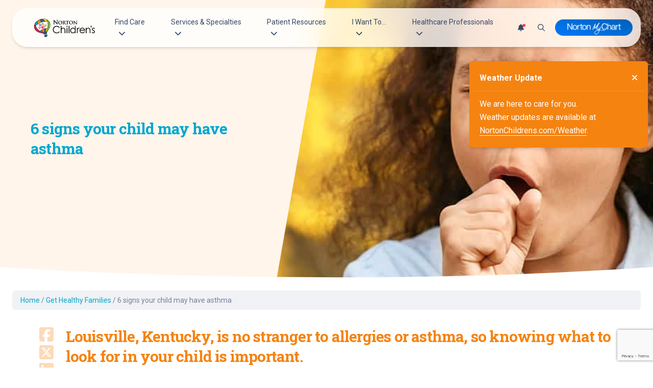

--- FILE ---
content_type: text/html; charset=UTF-8
request_url: https://nortonchildrens.com/news/asthma-symptoms-in-kids/
body_size: 26417
content:
<!doctype html>
<html lang="en-US" class="no-js fontawesome-i2svg-pending">
<head>
	<meta charset="UTF-8">
	<meta name="theme-color" content="#0147ba">
	<meta name="viewport" content="width=device-width, initial-scale=1, minimum-scale=1">
	<link rel="profile" href="http://gmpg.org/xfn/11">
	<script>
	dataLayer = [{
	'pageCategory': `
	Norton Childrens Medical Group,Norton Community Medical Associates,Pulmonology	`
	}];
	</script>

			<script>document.documentElement.classList.remove( 'no-js' );</script>
	
	<meta name='robots' content='index, follow, max-image-preview:large, max-snippet:-1, max-video-preview:-1' />

	<!-- This site is optimized with the Yoast SEO Premium plugin v26.8 (Yoast SEO v26.8) - https://yoast.com/product/yoast-seo-premium-wordpress/ -->
	<title>Asthma symptoms in kids | Norton Children&#039;s Louisville, Ky.</title>
	<meta name="description" content="Louisville, Kentucky, is no stranger to allergies or asthma, so knowing what to look for in your child is important." />
	<link rel="canonical" href="https://nortonchildrens.com/news/asthma-symptoms-in-kids/" />
	<meta property="og:locale" content="en_US" />
	<meta property="og:type" content="article" />
	<meta property="og:title" content="6 signs your child may have asthma" />
	<meta property="og:description" content="Louisville, Kentucky, is no stranger to allergies or asthma, so knowing what to look for in your child is important." />
	<meta property="og:url" content="https://nortonchildrens.com/news/asthma-symptoms-in-kids/" />
	<meta property="og:site_name" content="Norton Children&#039;s" />
	<meta property="article:publisher" content="https://www.facebook.com/NortonChildrensHospital/" />
	<meta property="article:published_time" content="2021-05-06T04:00:20+00:00" />
	<meta property="article:modified_time" content="2021-05-19T16:47:40+00:00" />
	<meta property="og:image" content="https://nortonchildrens.com/wp-content/uploads/Asthma_symptoms_in_kids-c.jpg" />
	<meta property="og:image:width" content="730" />
	<meta property="og:image:height" content="400" />
	<meta property="og:image:type" content="image/jpeg" />
	<meta name="author" content="Louis DeFreeze" />
	<meta name="twitter:card" content="summary_large_image" />
	<meta name="twitter:creator" content="@NortonChildrens" />
	<meta name="twitter:site" content="@NortonChildrens" />
	<script type="application/ld+json" class="yoast-schema-graph">{"@context":"https://schema.org","@graph":[{"@type":"Article","@id":"https://nortonchildrens.com/news/asthma-symptoms-in-kids/#article","isPartOf":{"@id":"https://nortonchildrens.com/news/asthma-symptoms-in-kids/"},"author":{"name":"Louis DeFreeze","@id":"https://nortonchildrens.com/#/schema/person/aab24bc8e46b20c3668ad9263fa3b907"},"headline":"6 signs your child may have asthma","datePublished":"2021-05-06T04:00:20+00:00","dateModified":"2021-05-19T16:47:40+00:00","mainEntityOfPage":{"@id":"https://nortonchildrens.com/news/asthma-symptoms-in-kids/"},"wordCount":379,"publisher":{"@id":"https://nortonchildrens.com/#organization"},"image":{"@id":"https://nortonchildrens.com/news/asthma-symptoms-in-kids/#primaryimage"},"thumbnailUrl":"https://nortonchildrens.com/wp-content/uploads/Asthma_symptoms_in_kids-c.jpg","keywords":["Norton Children's Medical Group"],"articleSection":["Norton Childrens Medical Group","Norton Community Medical Associates","Pulmonology"],"inLanguage":"en-US"},{"@type":"WebPage","@id":"https://nortonchildrens.com/news/asthma-symptoms-in-kids/","url":"https://nortonchildrens.com/news/asthma-symptoms-in-kids/","name":"Asthma symptoms in kids | Norton Children&#039;s Louisville, Ky.","isPartOf":{"@id":"https://nortonchildrens.com/#website"},"primaryImageOfPage":{"@id":"https://nortonchildrens.com/news/asthma-symptoms-in-kids/#primaryimage"},"image":{"@id":"https://nortonchildrens.com/news/asthma-symptoms-in-kids/#primaryimage"},"thumbnailUrl":"https://nortonchildrens.com/wp-content/uploads/Asthma_symptoms_in_kids-c.jpg","datePublished":"2021-05-06T04:00:20+00:00","dateModified":"2021-05-19T16:47:40+00:00","description":"Louisville, Kentucky, is no stranger to allergies or asthma, so knowing what to look for in your child is important.","breadcrumb":{"@id":"https://nortonchildrens.com/news/asthma-symptoms-in-kids/#breadcrumb"},"inLanguage":"en-US","potentialAction":[{"@type":"ReadAction","target":["https://nortonchildrens.com/news/asthma-symptoms-in-kids/"]}]},{"@type":"ImageObject","inLanguage":"en-US","@id":"https://nortonchildrens.com/news/asthma-symptoms-in-kids/#primaryimage","url":"https://nortonchildrens.com/wp-content/uploads/Asthma_symptoms_in_kids-c.jpg","contentUrl":"https://nortonchildrens.com/wp-content/uploads/Asthma_symptoms_in_kids-c.jpg","width":730,"height":400,"caption":"A child shows difficulty breathing, illustrating one of the asthma symptoms in kids."},{"@type":"BreadcrumbList","@id":"https://nortonchildrens.com/news/asthma-symptoms-in-kids/#breadcrumb","itemListElement":[{"@type":"ListItem","position":1,"name":"Home","item":"https://nortonchildrens.com/"},{"@type":"ListItem","position":2,"name":"Get Healthy Families","item":"https://nortonchildrens.com/news/"},{"@type":"ListItem","position":3,"name":"6 signs your child may have asthma"}]},{"@type":"WebSite","@id":"https://nortonchildrens.com/#website","url":"https://nortonchildrens.com/","name":"Norton Children's","description":"","publisher":{"@id":"https://nortonchildrens.com/#organization"},"potentialAction":[{"@type":"SearchAction","target":{"@type":"EntryPoint","urlTemplate":"https://nortonchildrens.com/?s={search_term_string}"},"query-input":{"@type":"PropertyValueSpecification","valueRequired":true,"valueName":"search_term_string"}}],"inLanguage":"en-US"},{"@type":"Organization","@id":"https://nortonchildrens.com/#organization","name":"Norton Children's","url":"https://nortonchildrens.com/","logo":{"@type":"ImageObject","inLanguage":"en-US","@id":"https://nortonchildrens.com/#/schema/logo/image/","url":"https://nortonchildrens.com/wp-content/uploads/balloon.png","contentUrl":"https://nortonchildrens.com/wp-content/uploads/balloon.png","width":400,"height":400,"caption":"Norton Children's"},"image":{"@id":"https://nortonchildrens.com/#/schema/logo/image/"},"sameAs":["https://www.facebook.com/NortonChildrensHospital/","https://x.com/NortonChildrens","https://www.instagram.com/NortonChildrens/","https://www.pinterest.com/nortonchildrens/","https://www.youtube.com/user/nortonhealthcare"]},{"@type":"Person","@id":"https://nortonchildrens.com/#/schema/person/aab24bc8e46b20c3668ad9263fa3b907","name":"Louis DeFreeze","url":"https://nortonchildrens.com/author/ahsngm53/"}]}</script>
	<!-- / Yoast SEO Premium plugin. -->


<link rel='dns-prefetch' href='//assets.sitescdn.net' />
<link rel='dns-prefetch' href='//www.google.com' />
<link rel='dns-prefetch' href='//fonts.googleapis.com' />
<link href='https://fonts.gstatic.com' crossorigin rel='preconnect' />
<link rel="alternate" type="application/rss+xml" title="Norton Children&#039;s &raquo; Feed" href="https://nortonchildrens.com/feed/" />
<link rel="alternate" type="application/rss+xml" title="Norton Children&#039;s &raquo; Comments Feed" href="https://nortonchildrens.com/comments/feed/" />
<link rel="alternate" title="oEmbed (JSON)" type="application/json+oembed" href="https://nortonchildrens.com/wp-json/oembed/1.0/embed?url=https%3A%2F%2Fnortonchildrens.com%2Fnews%2Fasthma-symptoms-in-kids" />
<link rel="alternate" title="oEmbed (XML)" type="text/xml+oembed" href="https://nortonchildrens.com/wp-json/oembed/1.0/embed?url=https%3A%2F%2Fnortonchildrens.com%2Fnews%2Fasthma-symptoms-in-kids&#038;format=xml" />
<style id='wp-img-auto-sizes-contain-inline-css' type='text/css'>
img:is([sizes=auto i],[sizes^="auto," i]){contain-intrinsic-size:3000px 1500px}
/*# sourceURL=wp-img-auto-sizes-contain-inline-css */
</style>
<style id='wp-emoji-styles-inline-css' type='text/css'>

	img.wp-smiley, img.emoji {
		display: inline !important;
		border: none !important;
		box-shadow: none !important;
		height: 1em !important;
		width: 1em !important;
		margin: 0 0.07em !important;
		vertical-align: -0.1em !important;
		background: none !important;
		padding: 0 !important;
	}
/*# sourceURL=wp-emoji-styles-inline-css */
</style>
<style id='wp-block-library-inline-css' type='text/css'>
:root{--wp-block-synced-color:#7a00df;--wp-block-synced-color--rgb:122,0,223;--wp-bound-block-color:var(--wp-block-synced-color);--wp-editor-canvas-background:#ddd;--wp-admin-theme-color:#007cba;--wp-admin-theme-color--rgb:0,124,186;--wp-admin-theme-color-darker-10:#006ba1;--wp-admin-theme-color-darker-10--rgb:0,107,160.5;--wp-admin-theme-color-darker-20:#005a87;--wp-admin-theme-color-darker-20--rgb:0,90,135;--wp-admin-border-width-focus:2px}@media (min-resolution:192dpi){:root{--wp-admin-border-width-focus:1.5px}}.wp-element-button{cursor:pointer}:root .has-very-light-gray-background-color{background-color:#eee}:root .has-very-dark-gray-background-color{background-color:#313131}:root .has-very-light-gray-color{color:#eee}:root .has-very-dark-gray-color{color:#313131}:root .has-vivid-green-cyan-to-vivid-cyan-blue-gradient-background{background:linear-gradient(135deg,#00d084,#0693e3)}:root .has-purple-crush-gradient-background{background:linear-gradient(135deg,#34e2e4,#4721fb 50%,#ab1dfe)}:root .has-hazy-dawn-gradient-background{background:linear-gradient(135deg,#faaca8,#dad0ec)}:root .has-subdued-olive-gradient-background{background:linear-gradient(135deg,#fafae1,#67a671)}:root .has-atomic-cream-gradient-background{background:linear-gradient(135deg,#fdd79a,#004a59)}:root .has-nightshade-gradient-background{background:linear-gradient(135deg,#330968,#31cdcf)}:root .has-midnight-gradient-background{background:linear-gradient(135deg,#020381,#2874fc)}:root{--wp--preset--font-size--normal:16px;--wp--preset--font-size--huge:42px}.has-regular-font-size{font-size:1em}.has-larger-font-size{font-size:2.625em}.has-normal-font-size{font-size:var(--wp--preset--font-size--normal)}.has-huge-font-size{font-size:var(--wp--preset--font-size--huge)}.has-text-align-center{text-align:center}.has-text-align-left{text-align:left}.has-text-align-right{text-align:right}.has-fit-text{white-space:nowrap!important}#end-resizable-editor-section{display:none}.aligncenter{clear:both}.items-justified-left{justify-content:flex-start}.items-justified-center{justify-content:center}.items-justified-right{justify-content:flex-end}.items-justified-space-between{justify-content:space-between}.screen-reader-text{border:0;clip-path:inset(50%);height:1px;margin:-1px;overflow:hidden;padding:0;position:absolute;width:1px;word-wrap:normal!important}.screen-reader-text:focus{background-color:#ddd;clip-path:none;color:#444;display:block;font-size:1em;height:auto;left:5px;line-height:normal;padding:15px 23px 14px;text-decoration:none;top:5px;width:auto;z-index:100000}html :where(.has-border-color){border-style:solid}html :where([style*=border-top-color]){border-top-style:solid}html :where([style*=border-right-color]){border-right-style:solid}html :where([style*=border-bottom-color]){border-bottom-style:solid}html :where([style*=border-left-color]){border-left-style:solid}html :where([style*=border-width]){border-style:solid}html :where([style*=border-top-width]){border-top-style:solid}html :where([style*=border-right-width]){border-right-style:solid}html :where([style*=border-bottom-width]){border-bottom-style:solid}html :where([style*=border-left-width]){border-left-style:solid}html :where(img[class*=wp-image-]){height:auto;max-width:100%}:where(figure){margin:0 0 1em}html :where(.is-position-sticky){--wp-admin--admin-bar--position-offset:var(--wp-admin--admin-bar--height,0px)}@media screen and (max-width:600px){html :where(.is-position-sticky){--wp-admin--admin-bar--position-offset:0px}}

/*# sourceURL=wp-block-library-inline-css */
</style><style id='global-styles-inline-css' type='text/css'>
:root{--wp--preset--aspect-ratio--square: 1;--wp--preset--aspect-ratio--4-3: 4/3;--wp--preset--aspect-ratio--3-4: 3/4;--wp--preset--aspect-ratio--3-2: 3/2;--wp--preset--aspect-ratio--2-3: 2/3;--wp--preset--aspect-ratio--16-9: 16/9;--wp--preset--aspect-ratio--9-16: 9/16;--wp--preset--color--black: #000000;--wp--preset--color--cyan-bluish-gray: #abb8c3;--wp--preset--color--white: #ffffff;--wp--preset--color--pale-pink: #f78da7;--wp--preset--color--vivid-red: #cf2e2e;--wp--preset--color--luminous-vivid-orange: #ff6900;--wp--preset--color--luminous-vivid-amber: #fcb900;--wp--preset--color--light-green-cyan: #7bdcb5;--wp--preset--color--vivid-green-cyan: #00d084;--wp--preset--color--pale-cyan-blue: #8ed1fc;--wp--preset--color--vivid-cyan-blue: #0693e3;--wp--preset--color--vivid-purple: #9b51e0;--wp--preset--color--theme-primary: #e36d60;--wp--preset--color--theme-secondary: #41848f;--wp--preset--color--theme-red: #C0392B;--wp--preset--color--theme-green: #27AE60;--wp--preset--color--theme-blue: #2980B9;--wp--preset--color--theme-yellow: #F1C40F;--wp--preset--color--theme-black: #1C2833;--wp--preset--color--theme-grey: #95A5A6;--wp--preset--color--theme-white: #ECF0F1;--wp--preset--color--custom-daylight: #97c0b7;--wp--preset--color--custom-sun: #eee9d1;--wp--preset--gradient--vivid-cyan-blue-to-vivid-purple: linear-gradient(135deg,rgb(6,147,227) 0%,rgb(155,81,224) 100%);--wp--preset--gradient--light-green-cyan-to-vivid-green-cyan: linear-gradient(135deg,rgb(122,220,180) 0%,rgb(0,208,130) 100%);--wp--preset--gradient--luminous-vivid-amber-to-luminous-vivid-orange: linear-gradient(135deg,rgb(252,185,0) 0%,rgb(255,105,0) 100%);--wp--preset--gradient--luminous-vivid-orange-to-vivid-red: linear-gradient(135deg,rgb(255,105,0) 0%,rgb(207,46,46) 100%);--wp--preset--gradient--very-light-gray-to-cyan-bluish-gray: linear-gradient(135deg,rgb(238,238,238) 0%,rgb(169,184,195) 100%);--wp--preset--gradient--cool-to-warm-spectrum: linear-gradient(135deg,rgb(74,234,220) 0%,rgb(151,120,209) 20%,rgb(207,42,186) 40%,rgb(238,44,130) 60%,rgb(251,105,98) 80%,rgb(254,248,76) 100%);--wp--preset--gradient--blush-light-purple: linear-gradient(135deg,rgb(255,206,236) 0%,rgb(152,150,240) 100%);--wp--preset--gradient--blush-bordeaux: linear-gradient(135deg,rgb(254,205,165) 0%,rgb(254,45,45) 50%,rgb(107,0,62) 100%);--wp--preset--gradient--luminous-dusk: linear-gradient(135deg,rgb(255,203,112) 0%,rgb(199,81,192) 50%,rgb(65,88,208) 100%);--wp--preset--gradient--pale-ocean: linear-gradient(135deg,rgb(255,245,203) 0%,rgb(182,227,212) 50%,rgb(51,167,181) 100%);--wp--preset--gradient--electric-grass: linear-gradient(135deg,rgb(202,248,128) 0%,rgb(113,206,126) 100%);--wp--preset--gradient--midnight: linear-gradient(135deg,rgb(2,3,129) 0%,rgb(40,116,252) 100%);--wp--preset--font-size--small: 16px;--wp--preset--font-size--medium: 25px;--wp--preset--font-size--large: 31px;--wp--preset--font-size--x-large: 42px;--wp--preset--font-size--larger: 39px;--wp--preset--spacing--20: 0.44rem;--wp--preset--spacing--30: 0.67rem;--wp--preset--spacing--40: 1rem;--wp--preset--spacing--50: 1.5rem;--wp--preset--spacing--60: 2.25rem;--wp--preset--spacing--70: 3.38rem;--wp--preset--spacing--80: 5.06rem;--wp--preset--shadow--natural: 6px 6px 9px rgba(0, 0, 0, 0.2);--wp--preset--shadow--deep: 12px 12px 50px rgba(0, 0, 0, 0.4);--wp--preset--shadow--sharp: 6px 6px 0px rgba(0, 0, 0, 0.2);--wp--preset--shadow--outlined: 6px 6px 0px -3px rgb(255, 255, 255), 6px 6px rgb(0, 0, 0);--wp--preset--shadow--crisp: 6px 6px 0px rgb(0, 0, 0);}:where(.is-layout-flex){gap: 0.5em;}:where(.is-layout-grid){gap: 0.5em;}body .is-layout-flex{display: flex;}.is-layout-flex{flex-wrap: wrap;align-items: center;}.is-layout-flex > :is(*, div){margin: 0;}body .is-layout-grid{display: grid;}.is-layout-grid > :is(*, div){margin: 0;}:where(.wp-block-columns.is-layout-flex){gap: 2em;}:where(.wp-block-columns.is-layout-grid){gap: 2em;}:where(.wp-block-post-template.is-layout-flex){gap: 1.25em;}:where(.wp-block-post-template.is-layout-grid){gap: 1.25em;}.has-black-color{color: var(--wp--preset--color--black) !important;}.has-cyan-bluish-gray-color{color: var(--wp--preset--color--cyan-bluish-gray) !important;}.has-white-color{color: var(--wp--preset--color--white) !important;}.has-pale-pink-color{color: var(--wp--preset--color--pale-pink) !important;}.has-vivid-red-color{color: var(--wp--preset--color--vivid-red) !important;}.has-luminous-vivid-orange-color{color: var(--wp--preset--color--luminous-vivid-orange) !important;}.has-luminous-vivid-amber-color{color: var(--wp--preset--color--luminous-vivid-amber) !important;}.has-light-green-cyan-color{color: var(--wp--preset--color--light-green-cyan) !important;}.has-vivid-green-cyan-color{color: var(--wp--preset--color--vivid-green-cyan) !important;}.has-pale-cyan-blue-color{color: var(--wp--preset--color--pale-cyan-blue) !important;}.has-vivid-cyan-blue-color{color: var(--wp--preset--color--vivid-cyan-blue) !important;}.has-vivid-purple-color{color: var(--wp--preset--color--vivid-purple) !important;}.has-black-background-color{background-color: var(--wp--preset--color--black) !important;}.has-cyan-bluish-gray-background-color{background-color: var(--wp--preset--color--cyan-bluish-gray) !important;}.has-white-background-color{background-color: var(--wp--preset--color--white) !important;}.has-pale-pink-background-color{background-color: var(--wp--preset--color--pale-pink) !important;}.has-vivid-red-background-color{background-color: var(--wp--preset--color--vivid-red) !important;}.has-luminous-vivid-orange-background-color{background-color: var(--wp--preset--color--luminous-vivid-orange) !important;}.has-luminous-vivid-amber-background-color{background-color: var(--wp--preset--color--luminous-vivid-amber) !important;}.has-light-green-cyan-background-color{background-color: var(--wp--preset--color--light-green-cyan) !important;}.has-vivid-green-cyan-background-color{background-color: var(--wp--preset--color--vivid-green-cyan) !important;}.has-pale-cyan-blue-background-color{background-color: var(--wp--preset--color--pale-cyan-blue) !important;}.has-vivid-cyan-blue-background-color{background-color: var(--wp--preset--color--vivid-cyan-blue) !important;}.has-vivid-purple-background-color{background-color: var(--wp--preset--color--vivid-purple) !important;}.has-black-border-color{border-color: var(--wp--preset--color--black) !important;}.has-cyan-bluish-gray-border-color{border-color: var(--wp--preset--color--cyan-bluish-gray) !important;}.has-white-border-color{border-color: var(--wp--preset--color--white) !important;}.has-pale-pink-border-color{border-color: var(--wp--preset--color--pale-pink) !important;}.has-vivid-red-border-color{border-color: var(--wp--preset--color--vivid-red) !important;}.has-luminous-vivid-orange-border-color{border-color: var(--wp--preset--color--luminous-vivid-orange) !important;}.has-luminous-vivid-amber-border-color{border-color: var(--wp--preset--color--luminous-vivid-amber) !important;}.has-light-green-cyan-border-color{border-color: var(--wp--preset--color--light-green-cyan) !important;}.has-vivid-green-cyan-border-color{border-color: var(--wp--preset--color--vivid-green-cyan) !important;}.has-pale-cyan-blue-border-color{border-color: var(--wp--preset--color--pale-cyan-blue) !important;}.has-vivid-cyan-blue-border-color{border-color: var(--wp--preset--color--vivid-cyan-blue) !important;}.has-vivid-purple-border-color{border-color: var(--wp--preset--color--vivid-purple) !important;}.has-vivid-cyan-blue-to-vivid-purple-gradient-background{background: var(--wp--preset--gradient--vivid-cyan-blue-to-vivid-purple) !important;}.has-light-green-cyan-to-vivid-green-cyan-gradient-background{background: var(--wp--preset--gradient--light-green-cyan-to-vivid-green-cyan) !important;}.has-luminous-vivid-amber-to-luminous-vivid-orange-gradient-background{background: var(--wp--preset--gradient--luminous-vivid-amber-to-luminous-vivid-orange) !important;}.has-luminous-vivid-orange-to-vivid-red-gradient-background{background: var(--wp--preset--gradient--luminous-vivid-orange-to-vivid-red) !important;}.has-very-light-gray-to-cyan-bluish-gray-gradient-background{background: var(--wp--preset--gradient--very-light-gray-to-cyan-bluish-gray) !important;}.has-cool-to-warm-spectrum-gradient-background{background: var(--wp--preset--gradient--cool-to-warm-spectrum) !important;}.has-blush-light-purple-gradient-background{background: var(--wp--preset--gradient--blush-light-purple) !important;}.has-blush-bordeaux-gradient-background{background: var(--wp--preset--gradient--blush-bordeaux) !important;}.has-luminous-dusk-gradient-background{background: var(--wp--preset--gradient--luminous-dusk) !important;}.has-pale-ocean-gradient-background{background: var(--wp--preset--gradient--pale-ocean) !important;}.has-electric-grass-gradient-background{background: var(--wp--preset--gradient--electric-grass) !important;}.has-midnight-gradient-background{background: var(--wp--preset--gradient--midnight) !important;}.has-small-font-size{font-size: var(--wp--preset--font-size--small) !important;}.has-medium-font-size{font-size: var(--wp--preset--font-size--medium) !important;}.has-large-font-size{font-size: var(--wp--preset--font-size--large) !important;}.has-x-large-font-size{font-size: var(--wp--preset--font-size--x-large) !important;}
/*# sourceURL=global-styles-inline-css */
</style>

<style id='classic-theme-styles-inline-css' type='text/css'>
/*! This file is auto-generated */
.wp-block-button__link{color:#fff;background-color:#32373c;border-radius:9999px;box-shadow:none;text-decoration:none;padding:calc(.667em + 2px) calc(1.333em + 2px);font-size:1.125em}.wp-block-file__button{background:#32373c;color:#fff;text-decoration:none}
/*# sourceURL=/wp-includes/css/classic-themes.min.css */
</style>
<link rel='stylesheet' id='wp-bootstrap-blocks-styles-css' href='https://nortonchildrens.com/wp-content/plugins/wp-bootstrap-blocks/build/style-index.css?ver=5.2.1' type='text/css' media='all' />
<link rel='stylesheet' id='yext-search-bar-css' href='https://assets.sitescdn.net/answers-search-bar/v1/answers.css' type='text/css' media='all' />
<link rel='stylesheet' id='yext-editor-style-css' href='https://nortonchildrens.com/wp-content/plugins/yext-ai-search//dist/blocks/editor-style.css?ver=1.0.6' type='text/css' media='all' />
<link rel='stylesheet' id='yext-frontend-css' href='https://nortonchildrens.com/wp-content/plugins/yext-ai-search/dist/css/style.css?ver=1.0.6' type='text/css' media='all' />
<style id='yext-frontend-inline-css' type='text/css'>
:root {--yxt-searchbar-text-font-size:16px;--yxt-searchbar-text-font-weight:400;--yxt-searchbar-text-line-height:1.5;--yxt-searchbar-form-border-radius:6px;--yxt-searchbar-text-color:#212121;--yxt-searchbar-form-background-color:#ffffff;--yxt-searchbar-form-outline-color-base:#dcdcdc;--yxt-searchbar-placeholder-color:#646970;--yxt-searchbar-placeholder-font-weight:400;--yxt-searchbar-button-background-color-base:#ffffff;--yxt-searchbar-button-background-color-hover:#e9e9e9;--yxt-searchbar-button-text-color:#000000;--yxt-searchbar-button-text-color-hover:#000000;--yxt-autocomplete-text-font-size:16px;--yxt-autocomplete-text-font-weight:400;--yxt-autocomplete-text-line-height:1.4;--yxt-autocomplete-prompt-header-font-weight:400;--yxt-autocomplete-text-color:#212121;--yxt-autocomplete-background-color:#ffffff;--yxt-autocomplete-option-hover-background-color:#f9f9f9;--yxt-autocomplete-separator-color:#dcdcdc;}
/*# sourceURL=yext-frontend-inline-css */
</style>
<link rel='stylesheet' id='norton-theme-css' href='https://nortonchildrens.com/wp-content/themes/norton-parent-theme/assets/css/theme.min.css?ver=2.1.17' type='text/css' media='all' />
<link rel='stylesheet' id='nch-css' href='https://nortonchildrens.com/wp-content/themes/norton-children/assets/css/nch.min.css?ver=1.0.1' type='text/css' media='all' />
<link rel='stylesheet' id='main-styles-css' href='https://nortonchildrens.com/wp-content/themes/norton-parent-theme/style.css?ver=1768320445' type='text/css' media='' />
<link rel='stylesheet' id='norton-fonts-css' href='https://fonts.googleapis.com/css?family=Roboto%20Condensed:400,400i,700,700i|Crimson%20Text:400,400i,600,600i&#038;display=swap' type='text/css' media='all' />
<link rel='stylesheet' id='norton-theme-skin-css' href='https://nortonchildrens.com/wp-content/themes/norton-parent-theme/assets/css/theme-skin.min.css?ver=2.1.17' type='text/css' media='all' />
<style id='block-visibility-screen-size-styles-inline-css' type='text/css'>
/* Large screens (desktops, 992px and up) */
@media ( min-width: 992px ) {
	.block-visibility-hide-large-screen {
		display: none !important;
	}
}

/* Medium screens (tablets, between 768px and 992px) */
@media ( min-width: 768px ) and ( max-width: 991.98px ) {
	.block-visibility-hide-medium-screen {
		display: none !important;
	}
}

/* Small screens (mobile devices, less than 768px) */
@media ( max-width: 767.98px ) {
	.block-visibility-hide-small-screen {
		display: none !important;
	}
}
/*# sourceURL=block-visibility-screen-size-styles-inline-css */
</style>
<script type="text/javascript" src="https://nortonchildrens.com/wp-includes/js/dist/hooks.min.js?ver=dd5603f07f9220ed27f1" id="wp-hooks-js"></script>
<script type="text/javascript" src="https://nortonchildrens.com/wp-includes/js/dist/i18n.min.js?ver=c26c3dc7bed366793375" id="wp-i18n-js"></script>
<script type="text/javascript" id="wp-i18n-js-after">
/* <![CDATA[ */
wp.i18n.setLocaleData( { 'text direction\u0004ltr': [ 'ltr' ] } );
//# sourceURL=wp-i18n-js-after
/* ]]> */
</script>
<script type="text/javascript" src="https://nortonchildrens.com/wp-includes/js/dist/vendor/react.min.js?ver=18.3.1.1" id="react-js"></script>
<script type="text/javascript" src="https://nortonchildrens.com/wp-includes/js/dist/vendor/react-dom.min.js?ver=18.3.1.1" id="react-dom-js"></script>
<script type="text/javascript" src="https://nortonchildrens.com/wp-includes/js/dist/escape-html.min.js?ver=6561a406d2d232a6fbd2" id="wp-escape-html-js"></script>
<script type="text/javascript" src="https://nortonchildrens.com/wp-includes/js/dist/element.min.js?ver=6a582b0c827fa25df3dd" id="wp-element-js"></script>
<script type="text/javascript" src="https://nortonchildrens.com/wp-includes/js/dist/vendor/react-jsx-runtime.min.js?ver=18.3.1" id="react-jsx-runtime-js"></script>
<script type="text/javascript" src="https://nortonchildrens.com/wp-includes/js/dist/autop.min.js?ver=9fb50649848277dd318d" id="wp-autop-js"></script>
<script type="text/javascript" src="https://nortonchildrens.com/wp-includes/js/dist/blob.min.js?ver=9113eed771d446f4a556" id="wp-blob-js"></script>
<script type="text/javascript" src="https://nortonchildrens.com/wp-includes/js/dist/block-serialization-default-parser.min.js?ver=14d44daebf663d05d330" id="wp-block-serialization-default-parser-js"></script>
<script type="text/javascript" src="https://nortonchildrens.com/wp-includes/js/dist/deprecated.min.js?ver=e1f84915c5e8ae38964c" id="wp-deprecated-js"></script>
<script type="text/javascript" src="https://nortonchildrens.com/wp-includes/js/dist/dom.min.js?ver=26edef3be6483da3de2e" id="wp-dom-js"></script>
<script type="text/javascript" src="https://nortonchildrens.com/wp-includes/js/dist/is-shallow-equal.min.js?ver=e0f9f1d78d83f5196979" id="wp-is-shallow-equal-js"></script>
<script type="text/javascript" src="https://nortonchildrens.com/wp-includes/js/dist/keycodes.min.js?ver=34c8fb5e7a594a1c8037" id="wp-keycodes-js"></script>
<script type="text/javascript" src="https://nortonchildrens.com/wp-includes/js/dist/priority-queue.min.js?ver=2d59d091223ee9a33838" id="wp-priority-queue-js"></script>
<script type="text/javascript" src="https://nortonchildrens.com/wp-includes/js/dist/compose.min.js?ver=7a9b375d8c19cf9d3d9b" id="wp-compose-js"></script>
<script type="text/javascript" src="https://nortonchildrens.com/wp-includes/js/dist/private-apis.min.js?ver=4f465748bda624774139" id="wp-private-apis-js"></script>
<script type="text/javascript" src="https://nortonchildrens.com/wp-includes/js/dist/redux-routine.min.js?ver=8bb92d45458b29590f53" id="wp-redux-routine-js"></script>
<script type="text/javascript" src="https://nortonchildrens.com/wp-includes/js/dist/data.min.js?ver=f940198280891b0b6318" id="wp-data-js"></script>
<script type="text/javascript" id="wp-data-js-after">
/* <![CDATA[ */
( function() {
	var userId = 0;
	var storageKey = "WP_DATA_USER_" + userId;
	wp.data
		.use( wp.data.plugins.persistence, { storageKey: storageKey } );
} )();
//# sourceURL=wp-data-js-after
/* ]]> */
</script>
<script type="text/javascript" src="https://nortonchildrens.com/wp-includes/js/dist/html-entities.min.js?ver=e8b78b18a162491d5e5f" id="wp-html-entities-js"></script>
<script type="text/javascript" src="https://nortonchildrens.com/wp-includes/js/dist/dom-ready.min.js?ver=f77871ff7694fffea381" id="wp-dom-ready-js"></script>
<script type="text/javascript" src="https://nortonchildrens.com/wp-includes/js/dist/a11y.min.js?ver=cb460b4676c94bd228ed" id="wp-a11y-js"></script>
<script type="text/javascript" src="https://nortonchildrens.com/wp-includes/js/dist/rich-text.min.js?ver=5bdbb44f3039529e3645" id="wp-rich-text-js"></script>
<script type="text/javascript" src="https://nortonchildrens.com/wp-includes/js/dist/shortcode.min.js?ver=0b3174183b858f2df320" id="wp-shortcode-js"></script>
<script type="text/javascript" src="https://nortonchildrens.com/wp-includes/js/dist/warning.min.js?ver=d69bc18c456d01c11d5a" id="wp-warning-js"></script>
<script type="text/javascript" src="https://nortonchildrens.com/wp-includes/js/dist/blocks.min.js?ver=de131db49fa830bc97da" id="wp-blocks-js"></script>
<script type="text/javascript" src="https://nortonchildrens.com/wp-includes/js/dist/vendor/moment.min.js?ver=2.30.1" id="moment-js"></script>
<script type="text/javascript" id="moment-js-after">
/* <![CDATA[ */
moment.updateLocale( 'en_US', {"months":["January","February","March","April","May","June","July","August","September","October","November","December"],"monthsShort":["Jan","Feb","Mar","Apr","May","Jun","Jul","Aug","Sep","Oct","Nov","Dec"],"weekdays":["Sunday","Monday","Tuesday","Wednesday","Thursday","Friday","Saturday"],"weekdaysShort":["Sun","Mon","Tue","Wed","Thu","Fri","Sat"],"week":{"dow":0},"longDateFormat":{"LT":"g:i a","LTS":null,"L":null,"LL":"F j, Y","LLL":"F j, Y g:i a","LLLL":null}} );
//# sourceURL=moment-js-after
/* ]]> */
</script>
<script type="text/javascript" src="https://nortonchildrens.com/wp-includes/js/dist/date.min.js?ver=795a56839718d3ff7eae" id="wp-date-js"></script>
<script type="text/javascript" id="wp-date-js-after">
/* <![CDATA[ */
wp.date.setSettings( {"l10n":{"locale":"en_US","months":["January","February","March","April","May","June","July","August","September","October","November","December"],"monthsShort":["Jan","Feb","Mar","Apr","May","Jun","Jul","Aug","Sep","Oct","Nov","Dec"],"weekdays":["Sunday","Monday","Tuesday","Wednesday","Thursday","Friday","Saturday"],"weekdaysShort":["Sun","Mon","Tue","Wed","Thu","Fri","Sat"],"meridiem":{"am":"am","pm":"pm","AM":"AM","PM":"PM"},"relative":{"future":"%s from now","past":"%s ago","s":"a second","ss":"%d seconds","m":"a minute","mm":"%d minutes","h":"an hour","hh":"%d hours","d":"a day","dd":"%d days","M":"a month","MM":"%d months","y":"a year","yy":"%d years"},"startOfWeek":0},"formats":{"time":"g:i a","date":"F j, Y","datetime":"F j, Y g:i a","datetimeAbbreviated":"M j, Y g:i a"},"timezone":{"offset":-5,"offsetFormatted":"-5","string":"America/Kentucky/Louisville","abbr":"EST"}} );
//# sourceURL=wp-date-js-after
/* ]]> */
</script>
<script type="text/javascript" src="https://nortonchildrens.com/wp-includes/js/dist/primitives.min.js?ver=0b5dcc337aa7cbf75570" id="wp-primitives-js"></script>
<script type="text/javascript" src="https://nortonchildrens.com/wp-includes/js/dist/components.min.js?ver=ad5cb4227f07a3d422ad" id="wp-components-js"></script>
<script type="text/javascript" src="https://nortonchildrens.com/wp-includes/js/dist/url.min.js?ver=9e178c9516d1222dc834" id="wp-url-js"></script>
<script type="text/javascript" src="https://nortonchildrens.com/wp-includes/js/dist/api-fetch.min.js?ver=3a4d9af2b423048b0dee" id="wp-api-fetch-js"></script>
<script type="text/javascript" id="wp-api-fetch-js-after">
/* <![CDATA[ */
wp.apiFetch.use( wp.apiFetch.createRootURLMiddleware( "https://nortonchildrens.com/wp-json/" ) );
wp.apiFetch.nonceMiddleware = wp.apiFetch.createNonceMiddleware( "dbdf8a009f" );
wp.apiFetch.use( wp.apiFetch.nonceMiddleware );
wp.apiFetch.use( wp.apiFetch.mediaUploadMiddleware );
wp.apiFetch.nonceEndpoint = "https://nortonchildrens.com/wp-admin/admin-ajax.php?action=rest-nonce";
//# sourceURL=wp-api-fetch-js-after
/* ]]> */
</script>
<script type="text/javascript" src="https://nortonchildrens.com/wp-includes/js/dist/keyboard-shortcuts.min.js?ver=fbc45a34ce65c5723afa" id="wp-keyboard-shortcuts-js"></script>
<script type="text/javascript" src="https://nortonchildrens.com/wp-includes/js/dist/commands.min.js?ver=cac8f4817ab7cea0ac49" id="wp-commands-js"></script>
<script type="text/javascript" src="https://nortonchildrens.com/wp-includes/js/dist/notices.min.js?ver=f62fbf15dcc23301922f" id="wp-notices-js"></script>
<script type="text/javascript" src="https://nortonchildrens.com/wp-includes/js/dist/preferences-persistence.min.js?ver=e954d3a4426d311f7d1a" id="wp-preferences-persistence-js"></script>
<script type="text/javascript" src="https://nortonchildrens.com/wp-includes/js/dist/preferences.min.js?ver=2ca086aed510c242a1ed" id="wp-preferences-js"></script>
<script type="text/javascript" id="wp-preferences-js-after">
/* <![CDATA[ */
( function() {
				var serverData = false;
				var userId = "0";
				var persistenceLayer = wp.preferencesPersistence.__unstableCreatePersistenceLayer( serverData, userId );
				var preferencesStore = wp.preferences.store;
				wp.data.dispatch( preferencesStore ).setPersistenceLayer( persistenceLayer );
			} ) ();
//# sourceURL=wp-preferences-js-after
/* ]]> */
</script>
<script type="text/javascript" src="https://nortonchildrens.com/wp-includes/js/dist/style-engine.min.js?ver=7c6fcedc37dadafb8a81" id="wp-style-engine-js"></script>
<script type="text/javascript" src="https://nortonchildrens.com/wp-includes/js/dist/token-list.min.js?ver=cfdf635a436c3953a965" id="wp-token-list-js"></script>
<script type="text/javascript" src="https://nortonchildrens.com/wp-includes/js/dist/block-editor.min.js?ver=6ab992f915da9674d250" id="wp-block-editor-js"></script>
<script type="text/javascript" id="yext-blocks-editor-js-extra">
/* <![CDATA[ */
var YEXT = {"settings":{"config":{"experience_key":"norton-childrens","api_key":"74cd855b1130dd8a05960d97cbfd5de8","business_id":"1279227","answers_iframe_url":"https://nortonhealthcarepediatrics.com.pagescdn.com/","sdk_version":"v1.6.0","locale":"en"},"components":{"search_bar":{"core":{"override_core_search":"1"},"props":{"placeholder_text":"Search","prompt_header":"","submit_text":"Submit","label_text":"Conduct a search","css_class":"","submit_icon":"magnifying_glass","override_core_search":"1","redirect_url":"https://nortonchildrens.com/search-results/"},"style":{"font_size":"16","font_weight":"400","line_height":"1.5","border_radius":"6","color":"#212121","background_color":"#ffffff","border_color":"#dcdcdc"},"placeholder":{"placeholder_color":"#646970","placeholder_font_weight":"400"},"button":{"button_background_color":"#ffffff","button_hover_background_color":"#e9e9e9","button_text_color":"#000000","button_hover_text_color":"#000000"},"autocomplete":{"autocomplete_font_size":"16","autocomplete_font_weight":"400","autocomplete_line_height":"1.4","autocomplete_header_font_weight":"400","autocomplete_text_color":"#212121","autocomplete_background_color":"#ffffff","autocomplete_option_hover_background_color":"#f9f9f9","autocomplete_separator_color":"#dcdcdc"}}}},"icons":{"briefcase":"\u003Csvg xmlns=\"http://www.w3.org/2000/svg\" viewBox=\"0 0 24 24\"\u003E\u003Cpath d=\"M20 7h-4V5c0-1.11-.89-2-2-2h-4c-1.11 0-2 .89-2 2v2H4c-1.11 0-1.99.89-1.99 2L2 20c0 1.11.89 2 2 2h16c1.11 0 2-.89 2-2V9c0-1.11-.89-2-2-2m-6 0h-4V5h4z\"/\u003E\u003C/svg\u003E","calendar":"\u003Csvg xmlns=\"http://www.w3.org/2000/svg\" viewBox=\"0 0 24 24\"\u003E\u003Cpath d=\"M18.111 13.2H12v6h6.111zM16.89 0v2.4H7.11V0H4.667v2.4H3.444c-1.356 0-2.432 1.08-2.432 2.4L1 21.6C1 22.92 2.088 24 3.444 24h17.112C21.9 24 23 22.92 23 21.6V4.8c0-1.32-1.1-2.4-2.444-2.4h-1.223V0zm3.667 21.6H3.444V8.4h17.112v13.2z\"/\u003E\u003C/svg\u003E","callout":"\u003Csvg xmlns=\"http://www.w3.org/2000/svg\" viewBox=\"0 0 24 24\"\u003E\u003Cpath d=\"M21.99 4c0-1.1-.89-2-1.99-2H4c-1.1 0-2 .9-2 2v12c0 1.1.9 2 2 2h14l4 4z\"/\u003E\u003C/svg\u003E","chevron":"\u003Csvg xmlns=\"http://www.w3.org/2000/svg\" viewBox=\"0 0 7 9\"\u003E\u003Cpath fill-rule=\"evenodd\" d=\"M1.642 0 .5 1.058 4.209 4.5.5 7.943 1.642 9 6.5 4.5z\"/\u003E\u003C/svg\u003E","close":"\u003Csvg xmlns=\"http://www.w3.org/2000/svg\" viewBox=\"0 1 24 24\"\u003E\u003Cpath stroke=\"currentColor\" stroke-width=\"2\" d=\"m7 8 9.716 9.716m0-9.716L7 17.716\"/\u003E\u003C/svg\u003E","directions":"\u003Csvg xmlns=\"http://www.w3.org/2000/svg\" viewBox=\"0 0 24 24\"\u003E\u003Cpath d=\"M23.649 11.154 12.846.35a1.195 1.195 0 0 0-1.692 0L.35 11.154a1.195 1.195 0 0 0 0 1.692L11.154 23.65a1.195 1.195 0 0 0 1.692 0L23.65 12.846c.468-.456.468-1.212 0-1.692zm-9.254 3.853v-3.001H9.593v3.6h-2.4v-4.8c0-.66.54-1.2 1.2-1.2h6.002V6.604l4.2 4.2z\"/\u003E\u003C/svg\u003E","document":"\u003Csvg xmlns=\"http://www.w3.org/2000/svg\" viewBox=\"0 0 24 24\"\u003E\u003Cpath d=\"M4 6H2v14c0 1.1.9 2 2 2h14v-2H4zm16-4H8c-1.1 0-2 .9-2 2v12c0 1.1.9 2 2 2h12c1.1 0 2-.9 2-2V4c0-1.1-.9-2-2-2m-1 9H9V9h10zm-4 4H9v-2h6zm4-8H9V5h10z\"/\u003E\u003C/svg\u003E","elements":"\u003Csvg xmlns=\"http://www.w3.org/2000/svg\" viewBox=\"0 0 24 24\"\u003E\u003Cpath d=\"M13 15v2h8v2h-8v2h-2v-6zm-4 2v2H3v-2zm0-2H7v-2H3v-2h4V9h2zm12-4v2H11v-2zm-4-8v2h4v2h-4v2h-2V3zm-4 2v2H3V5z\"/\u003E\u003C/svg\u003E","email":"\u003Csvg xmlns=\"http://www.w3.org/2000/svg\" viewBox=\"0 0 24 24\"\u003E\u003Cpath d=\"M12 0a12 12 0 1 0 0 24 12 12 0 0 0 0-24m5.28 7.92L12 11.87 6.72 7.92zm.72 7.728a.437.437 0 0 1-.497.432H6.48a.44.44 0 0 1-.348-.118.44.44 0 0 1-.132-.343V8.44l1.954 1.466 3.686 2.765c.2.196.52.196.72 0l5.534-4.155.09-.067h.002q.008.053.011.106v7.083z\"/\u003E\u003C/svg\u003E","gear":"\u003Csvg xmlns=\"http://www.w3.org/2000/svg\" viewBox=\"0 0 24 24\"\u003E\u003Cpath d=\"M12 10c-1.1 0-2 .9-2 2s.9 2 2 2 2-.9 2-2-.9-2-2-2m7-7H5a2 2 0 0 0-2 2v14a2 2 0 0 0 2 2h14a2 2 0 0 0 2-2V5a2 2 0 0 0-2-2m-1.75 9c0 .23-.02.46-.05.68l1.48 1.16c.13.11.17.3.08.45l-1.4 2.42c-.09.15-.27.21-.43.15l-1.74-.7c-.36.28-.76.51-1.18.69l-.26 1.85c-.03.17-.18.3-.35.3h-2.8c-.17 0-.32-.13-.35-.29l-.26-1.85c-.43-.18-.82-.41-1.18-.69l-1.74.7c-.16.06-.34 0-.43-.15l-1.4-2.42a.35.35 0 0 1 .08-.45l1.48-1.16c-.03-.23-.05-.46-.05-.69s.02-.46.05-.68l-1.48-1.16a.35.35 0 0 1-.08-.45l1.4-2.42c.09-.15.27-.21.43-.15l1.74.7c.36-.28.76-.51 1.18-.69l.26-1.85c.03-.17.18-.3.35-.3h2.8c.17 0 .32.13.35.29l.26 1.85c.43.18.82.41 1.18.69l1.74-.7c.16-.06.34 0 .43.15l1.4 2.42c.09.15.05.34-.08.45l-1.48 1.16c.03.23.05.46.05.69\"/\u003E\u003C/svg\u003E","info":"\u003Csvg xmlns=\"http://www.w3.org/2000/svg\" viewBox=\"0 0 24 24\"\u003E\u003Cpath d=\"M12 8.4A1.2 1.2 0 1 0 12 6a1.2 1.2 0 0 0 0 2.4M12 0c6.624 0 12 5.376 12 12s-5.376 12-12 12S0 18.624 0 12 5.376 0 12 0m0 18c.66 0 1.2-.54 1.2-1.2V12c0-.66-.54-1.2-1.2-1.2s-1.2.54-1.2 1.2v4.8c0 .66.54 1.2 1.2 1.2\"/\u003E\u003C/svg\u003E","kabob":"\u003Csvg xmlns=\"http://www.w3.org/2000/svg\" viewBox=\"0 0 3 11\"\u003E\u003Ccircle cx=\"1.5\" cy=\"1.5\" r=\"1.5\"/\u003E\u003Ccircle cx=\"1.5\" cy=\"5.5\" r=\"1.5\"/\u003E\u003Ccircle cx=\"1.5\" cy=\"9.5\" r=\"1.5\"/\u003E\u003C/svg\u003E","light_bulb":"\u003Csvg xmlns=\"http://www.w3.org/2000/svg\" viewBox=\"0 0 32 35\"\u003E\u003Cpath d=\"m11.585 31.056 8.38-.493v-.986l-8.38.493zm0 1.972L15.775 35l4.19-1.972V31.55l-8.38.493zm6.926-.407-2.736 1.29-2.13-1.004zM15.775 7.394c-4.63 0-8.38 3.205-8.38 8.38 0 5.177 4.19 6.902 4.19 12.818v.493l8.38-.493c0-5.916 4.19-8.188 4.19-12.817a8.38 8.38 0 0 0-8.38-8.38zm5.617 13.48c-1.025 1.837-2.174 3.892-2.381 6.786l-6.44.38c-.129-3.01-1.29-5.021-2.32-6.808a19 19 0 0 1-1.299-2.5h13.556c-.325.708-.704 1.403-1.116 2.142m1.479-3.128H8.627a7.8 7.8 0 0 1-.247-1.971c0-4.353 3.042-7.395 7.395-7.395a7.394 7.394 0 0 1 7.394 7.395 6.7 6.7 0 0 1-.3 1.971zm3.749-2.464h4.93v1h-4.93zm-3.526-7.526 2.091-2.091.698.697-2.092 2.092zM15.282 0h1v4.93h-1zM5.666 6.362l.697-.697 2.091 2.091-.697.697zM0 15.282h4.93v1H0z\"/\u003E\u003C/svg\u003E","link":"\u003Csvg xmlns=\"http://www.w3.org/2000/svg\" viewBox=\"0 0 24 24\"\u003E\u003Cpath d=\"M2.28 12A3.723 3.723 0 0 1 6 8.28h4.8V6H6c-3.312 0-6 2.688-6 6s2.688 6 6 6h4.8v-2.28H6A3.723 3.723 0 0 1 2.28 12m4.92 1.2h9.6v-2.4H7.2zM18 6h-4.8v2.28H18A3.723 3.723 0 0 1 21.72 12 3.723 3.723 0 0 1 18 15.72h-4.8V18H18c3.312 0 6-2.688 6-6s-2.688-6-6-6\"/\u003E\u003C/svg\u003E","magnifying_glass":"\u003Csvg xmlns=\"http://www.w3.org/2000/svg\" viewBox=\"0 0 24 24\"\u003E\u003Cpath d=\"M16.124 13.051a5.154 5.154 0 1 1 0-10.308 5.154 5.154 0 0 1 0 10.308M16.114 0a7.886 7.886 0 0 0-6.46 12.407L0 22.06 1.94 24l9.653-9.653A7.886 7.886 0 1 0 16.113 0\"/\u003E\u003C/svg\u003E","mic":"\u003Csvg xmlns=\"http://www.w3.org/2000/svg\" viewBox=\"0 0 24 24\"\u003E\u003Cpath d=\"M12 15c1.66 0 2.99-1.34 2.99-3L15 6c0-1.66-1.34-3-3-3S9 4.34 9 6v6c0 1.66 1.34 3 3 3m5.3-3c0 3-2.54 5.1-5.3 5.1S6.7 15 6.7 12H5c0 3.41 2.72 6.23 6 6.72V22h2v-3.28c3.28-.48 6-3.3 6-6.72z\"/\u003E\u003C/svg\u003E","office":"\u003Csvg xmlns=\"http://www.w3.org/2000/svg\" viewBox=\"0 0 24 24\"\u003E\u003Cpath d=\"M12 7V3H2v18h20V7zM6 19H4v-2h2zm0-4H4v-2h2zm0-4H4V9h2zm0-4H4V5h2zm4 12H8v-2h2zm0-4H8v-2h2zm0-4H8V9h2zm0-4H8V5h2zm10 12h-8v-2h2v-2h-2v-2h2v-2h-2V9h8zm-2-8h-2v2h2zm0 4h-2v2h2z\"/\u003E\u003C/svg\u003E","pantheon":"\u003Csvg xmlns=\"http://www.w3.org/2000/svg\" viewBox=\"0 0 24 24\"\u003E\u003Cpath d=\"M9.947 16.598h.252V9.412h-.252a.43.43 0 0 1-.23-.065q-.105-.064-.106-.15L9.15 7.82v-.15q0-.066.084-.109a.7.7 0 0 1 .105-.086.25.25 0 0 1 .146-.043H13.6q.083 0 .146.043.063.044.147.086a.3.3 0 0 1 .063.108q.02.064-.02.15l-.42 1.378a.37.37 0 0 1-.147.15.37.37 0 0 1-.19.065h-.251v7.186h.252a.37.37 0 0 1 .189.065q.105.064.147.15l.42 1.378q.04.042.02.129a.3.3 0 0 1-.063.129 1 1 0 0 0-.147.086.25.25 0 0 1-.146.043H9.485a.25.25 0 0 1-.146-.043.7.7 0 0 1-.105-.086q-.084-.043-.084-.13v-.128l.461-1.377q0-.087.105-.151a.43.43 0 0 1 .231-.065m5.792 0h.252V9.412h-.252a.43.43 0 0 1-.23-.065.37.37 0 0 1-.148-.15l-.42-1.377q-.04-.043-.02-.13a.3.3 0 0 1 .063-.129q.084-.042.146-.086a.25.25 0 0 1 .147-.043h4.114q.083 0 .146.043a.7.7 0 0 1 .105.086q.084.044.084.13v.129l-.42 1.377a.37.37 0 0 1-.146.15.43.43 0 0 1-.231.065h-.21v7.186h.21a.43.43 0 0 1 .23.065q.105.065.148.15l.42 1.378v.15q0 .065-.085.108a.7.7 0 0 1-.105.086.25.25 0 0 1-.146.043h-4.114a.25.25 0 0 1-.147-.043 1 1 0 0 0-.146-.086.3.3 0 0 1-.063-.108q-.02-.065.02-.15l.42-1.377a.37.37 0 0 1 .147-.151.43.43 0 0 1 .231-.065m-11.794-.086h.252V9.498h-.252a.33.33 0 0 1-.21-.065.4.4 0 0 1-.126-.193l-.42-1.377a.25.25 0 0 1-.02-.172 1 1 0 0 1 .063-.173q.042-.085.126-.129a.4.4 0 0 1 .168-.043h4.07q.085 0 .169.043a.28.28 0 0 1 .126.13 1 1 0 0 1 .062.172.25.25 0 0 1-.02.172l-.42 1.377a.4.4 0 0 1-.126.193.33.33 0 0 1-.21.065h-.21v7.014h.21q.126 0 .21.086a.7.7 0 0 1 .126.172l.42 1.378a.25.25 0 0 1 .02.172 1 1 0 0 1-.062.172.28.28 0 0 1-.126.129.4.4 0 0 1-.168.043H3.526a.4.4 0 0 1-.168-.043.28.28 0 0 1-.126-.13 1 1 0 0 1-.063-.171.25.25 0 0 1 .02-.172l.42-1.378a.7.7 0 0 1 .126-.172.28.28 0 0 1 .21-.086M1.763 6.658a.72.72 0 0 1-.504-.194.64.64 0 0 1-.21-.495v-.43a.73.73 0 0 1 .105-.387.7.7 0 0 1 .273-.259Q5.75 2.656 8.121 1.515 10.493.375 10.493.332q.797-.387 1.322-.323.524.065 1.154.366l8.31 4.518q.21.087.315.259a.73.73 0 0 1 .105.387v.43q0 .301-.21.495a.72.72 0 0 1-.504.194zm-.714 13.34a.54.54 0 0 1 .168-.387.52.52 0 0 1 .378-.172h19.642q.252 0 .42.172a.54.54 0 0 1 .168.387v.818a.52.52 0 0 1-.168.408.6.6 0 0 1-.42.151H1.595a.55.55 0 0 1-.378-.15.52.52 0 0 1-.168-.41zm21.405 2.022q.21 0 .378.173a.6.6 0 0 1 .168.43v.818a.54.54 0 0 1-.168.387.52.52 0 0 1-.378.172L.546 23.957a.52.52 0 0 1-.378-.172.54.54 0 0 1-.168-.387v-.818a.6.6 0 0 1 .168-.43.52.52 0 0 1 .378-.173z\"/\u003E\u003C/svg\u003E","person":"\u003Csvg xmlns=\"http://www.w3.org/2000/svg\" viewBox=\"0 0 18 18\"\u003E\u003Cpath d=\"M9 9c2.486 0 4.5-2.014 4.5-4.5S11.486 0 9 0a4.5 4.5 0 0 0-4.5 4.5A4.5 4.5 0 0 0 9 9m0 2.25c-3.004 0-9 1.508-9 4.5v1.125C0 17.494.506 18 1.125 18h15.75c.619 0 1.125-.506 1.125-1.125V15.75c0-2.992-5.996-4.5-9-4.5\"/\u003E\u003C/svg\u003E","phone":"\u003Csvg xmlns=\"http://www.w3.org/2000/svg\" viewBox=\"0 0 24 24\"\u003E\u003Cpath d=\"M4.827 10.387a20.2 20.2 0 0 0 8.786 8.786l2.934-2.933c.36-.36.893-.48 1.36-.32a15.2 15.2 0 0 0 4.76.76c.733 0 1.333.6 1.333 1.333v4.654C24 23.4 23.4 24 22.667 24 10.147 24 0 13.853 0 1.333 0 .6.6 0 1.333 0H6c.733 0 1.333.6 1.333 1.333 0 1.667.267 3.267.76 4.76.147.467.04.987-.333 1.36z\"/\u003E\u003C/svg\u003E","pin":"\u003Csvg xmlns=\"http://www.w3.org/2000/svg\" viewBox=\"5 0 9 18\"\u003E\u003Cpath d=\"M9.375 0C5.851 0 3 2.817 3 6.3 3 11.025 9.375 18 9.375 18s6.375-6.975 6.375-11.7c0-3.483-2.85-6.3-6.375-6.3m0 8.55c-1.257 0-2.277-1.008-2.277-2.25s1.02-2.25 2.277-2.25 2.277 1.008 2.277 2.25-1.02 2.25-2.277 2.25\"/\u003E\u003C/svg\u003E","receipt":"\u003Csvg xmlns=\"http://www.w3.org/2000/svg\" viewBox=\"0 0 24 24\"\u003E\u003Cpath d=\"M14.606 9.5c-.671-.515-1.591-.833-2.606-.833 1.015 0 1.935.318 2.606.833m-7.985 0H1.655A1.66 1.66 0 0 1 0 7.833V3.667C0 2.747.741 2 1.655 2h20.69A1.66 1.66 0 0 1 24 3.667v4.166A1.66 1.66 0 0 1 22.345 9.5h-4.966V22H6.621zh2.773H6.62zm10.758-1.667h4.966V3.667H1.655v4.166h4.966v-2.5h10.758z\"/\u003E\u003C/svg\u003E","star":"\u003Csvg xmlns=\"http://www.w3.org/2000/svg\" viewBox=\"0 0 18 18\"\u003E\u003Cpath d=\"M8.991 0C4.023 0 0 4.032 0 9s4.023 9 8.991 9C13.968 18 18 13.968 18 9s-4.032-9-9.009-9m3.816 14.4L9 12.105 5.193 14.4l1.008-4.329-3.357-2.907 4.428-.378L9 2.7l1.728 4.077 4.428.378-3.357 2.907z\"/\u003E\u003C/svg\u003E","support":"\u003Csvg xmlns=\"http://www.w3.org/2000/svg\" viewBox=\"0 0 24 24\"\u003E\u003Cpath d=\"M12 0C5.376 0 0 5.376 0 12s5.376 12 12 12 12-5.376 12-12S18.624 0 12 0m1 19h-2v-2h2zm2.07-7.75-.9.92C13.45 12.9 13 13.5 13 15h-2v-.5c0-1.1.45-2.1 1.17-2.83l1.24-1.26c.37-.36.59-.86.59-1.41 0-1.1-.9-2-2-2s-2 .9-2 2H8c0-2.21 1.79-4 4-4s4 1.79 4 4c0 .88-.36 1.68-.93 2.25\"/\u003E\u003C/svg\u003E","tag":"\u003Csvg xmlns=\"http://www.w3.org/2000/svg\" viewBox=\"0 0 18 18\"\u003E\u003Cpath d=\"m17.469 8.622-8.1-8.1A1.8 1.8 0 0 0 8.1 0H1.8C.81 0 0 .81 0 1.8v6.3c0 .495.198.945.531 1.278l8.1 8.1c.324.324.774.522 1.269.522a1.76 1.76 0 0 0 1.269-.531l6.3-6.3A1.76 1.76 0 0 0 18 9.9c0-.495-.207-.954-.531-1.278M3.15 4.5c-.747 0-1.35-.603-1.35-1.35S2.403 1.8 3.15 1.8s1.35.603 1.35 1.35S3.897 4.5 3.15 4.5\"/\u003E\u003C/svg\u003E","thumb":"\u003Csvg xmlns=\"http://www.w3.org/2000/svg\" viewBox=\"0 0 24 22\"\u003E\u003Cpath d=\"M15.273 1H5.455c-.906 0-1.68.55-2.008 1.342L.153 10.097A2.2 2.2 0 0 0 0 10.9v2.2c0 1.21.982 2.2 2.182 2.2h6.883L8.03 20.327l-.033.352c0 .451.186.869.48 1.166L9.633 23l7.178-7.249a2.16 2.16 0 0 0 .644-1.551v-11c0-1.21-.982-2.2-2.182-2.2m0 13.2-4.735 4.774L11.75 13.1H2.182v-2.2l3.273-7.7h9.818zM19.636 1H24v13.2h-4.364z\"/\u003E\u003C/svg\u003E","window":"\u003Csvg xmlns=\"http://www.w3.org/2000/svg\" viewBox=\"0 0 24 24\"\u003E\u003Cpath d=\"M3 13h8V3H3zm0 8h8v-6H3zm10 0h8V11h-8zm0-18v6h8V3z\"/\u003E\u003C/svg\u003E"},"iconOptions":{"":"Yext","briefcase":"Briefcase","calendar":"Calendar","callout":"Callout","chevron":"Arrow","close":"Close","directions":"Directions","document":"Document","elements":"Elements","email":"Email","gear":"Gear","info":"Info","kabob":"Kabob","light_bulb":"Light Bulb","link":"Link","magnifying_glass":"Magnifying Glass","mic":"Mic","office":"Office","pantheon":"Pantheon","person":"Person","phone":"Phone","pin":"Pin","receipt":"Receipt","star":"Star","support":"Question Mark","tag":"Tag","thumb":"Thumb","window":"Window"}};
//# sourceURL=yext-blocks-editor-js-extra
/* ]]> */
</script>
<script type="text/javascript" src="https://nortonchildrens.com/wp-content/plugins/yext-ai-search//dist/js/blocks.js?ver=1.0.6" id="yext-blocks-editor-js"></script>
<script type="text/javascript" src="https://nortonchildrens.com/wp-includes/js/jquery/jquery.min.js?ver=3.7.1" id="jquery-core-js"></script>
<script type="text/javascript" id="norton-navigation-js-extra">
/* <![CDATA[ */
var nortonScreenReaderText = {"expand":"Expand child menu","collapse":"Collapse child menu"};
//# sourceURL=norton-navigation-js-extra
/* ]]> */
</script>
<script type="text/javascript" src="https://nortonchildrens.com/wp-content/themes/norton-parent-theme/assets/js/navigation.min.js?ver=2.1.17" id="norton-navigation-js" async></script>
<script type="text/javascript" id="norton-global-js-extra">
/* <![CDATA[ */
var norton = {"ajax_url":"https://nortonchildrens.com/wp-admin/admin-ajax.php","template_url":"https://nortonchildrens.com/wp-content/themes/norton-parent-theme","stylesheet_url":"https://nortonchildrens.com/wp-content/themes/norton-children","search_all_endpoint":"https://norton.solidgiant.app/search/children/aggregated","search_posts_endpoint":"https://norton.solidgiant.app/search/children/posts/","search_pages_endpoint":"https://norton.solidgiant.app/search/children/pages/","search_providers_endpoint":"https://norton.solidgiant.app/search/children/providers/","search_locations_endpoint":"https://norton.solidgiant.app/search/children/locations/","search_services_endpoint":"https://norton.solidgiant.app/search/children/services/","search_events_endpoint":"https://norton.solidgiant.app/search/children/events/","rest_url":"https://nortonchildrens.com/wp-json/","rest_nonce":"dbdf8a009f"};
//# sourceURL=norton-global-js-extra
/* ]]> */
</script>
<script type="text/javascript" src="https://nortonchildrens.com/wp-content/themes/norton-parent-theme/assets/js/global.min.js?ver=2.1.17" id="norton-global-js"></script>
<link rel="https://api.w.org/" href="https://nortonchildrens.com/wp-json/" /><link rel="alternate" title="JSON" type="application/json" href="https://nortonchildrens.com/wp-json/wp/v2/posts/244301" /><link rel="EditURI" type="application/rsd+xml" title="RSD" href="https://nortonchildrens.com/xmlrpc.php?rsd" />
<link rel='shortlink' href='https://nortonchildrens.com/?p=244301' />
<meta name="google-site-verification" content="QhxMqyMcpXy9QO1moHQf0LqUUg7jAQ0nUL5lz76dp-Q" /><script id='nitro-telemetry-meta' nitro-exclude>window.NPTelemetryMetadata={missReason: (!window.NITROPACK_STATE ? 'Test Mode' : 'hit'),pageType: 'post',isEligibleForOptimization: false,}</script><script id='nitro-generic' nitro-exclude>(()=>{window.NitroPack=window.NitroPack||{coreVersion:"na",isCounted:!1};let e=document.createElement("script");if(e.src="https://nitroscripts.com/yfwIcQUqDhlNyjpKpeVRtgYsBFAIJYmK",e.async=!0,e.id="nitro-script",document.head.appendChild(e),!window.NitroPack.isCounted){window.NitroPack.isCounted=!0;let t=()=>{navigator.sendBeacon("https://to.getnitropack.com/p",JSON.stringify({siteId:"yfwIcQUqDhlNyjpKpeVRtgYsBFAIJYmK",url:window.location.href,isOptimized:!!window.IS_NITROPACK,coreVersion:"na",missReason:window.NPTelemetryMetadata?.missReason||"",pageType:window.NPTelemetryMetadata?.pageType||"",isEligibleForOptimization:!!window.NPTelemetryMetadata?.isEligibleForOptimization}))};(()=>{let e=()=>new Promise(e=>{"complete"===document.readyState?e():window.addEventListener("load",e)}),i=()=>new Promise(e=>{document.prerendering?document.addEventListener("prerenderingchange",e,{once:!0}):e()}),a=async()=>{await i(),await e(),t()};a()})(),window.addEventListener("pageshow",e=>{if(e.persisted){let i=document.prerendering||self.performance?.getEntriesByType?.("navigation")[0]?.activationStart>0;"visible"!==document.visibilityState||i||t()}})}})();</script><link rel="icon" href="https://nortonchildrens.com/wp-content/uploads/cropped-favicon-32x32.png" sizes="32x32" />
<link rel="icon" href="https://nortonchildrens.com/wp-content/uploads/cropped-favicon-192x192.png" sizes="192x192" />
<link rel="apple-touch-icon" href="https://nortonchildrens.com/wp-content/uploads/cropped-favicon-180x180.png" />
<meta name="msapplication-TileImage" content="https://nortonchildrens.com/wp-content/uploads/cropped-favicon-270x270.png" />
		<style type="text/css" id="wp-custom-css">
			.home-action-btns > .col-12 .row .col-md-6:last-child {
    display: none
}

.home-action-btns > .col-12 .row .col-md-6:first-child {
    width: 100%;
}

.container-fluid .post-password-form {
	padding: 200px 0; text-align: center;
}		</style>
		
	
		<script> let token = "AADiB2EgxTqu2wkndPFzD65uwSacMDyf";</script>

	<script>
		function fontAwesomeFallback() {
			const s = document.createElement('script');
			s.setAttribute('src', 'https://nortonchildrens.com/wp-content/themes/norton-parent-theme/assets/js/fa.all.min.js');
			document.head.appendChild(s);

		}
	</script>
		<script src="https://kit.fontawesome.com/eea14f838d.js" onerror="fontAwesomeFallback()"></script>

</head>

<body class="wp-singular post-template-default single single-post postid-244301 single-format-standard wp-embed-responsive wp-theme-norton-parent-theme wp-child-theme-norton-children">
			<script type="text/javascript">
(function(window, document, dataLayerName, id) {
window[dataLayerName]=window[dataLayerName]||[],window[dataLayerName].push({start:(new Date).getTime(),event:"stg.start"});var scripts=document.getElementsByTagName('script')[0],tags=document.createElement('script');
function stgCreateCookie(a,b,c){var d="";if(c){var e=new Date;e.setTime(e.getTime()+24*c*60*60*1e3),d="; expires="+e.toUTCString();f="; SameSite=Strict"}document.cookie=a+"="+b+d+f+"; path=/"}
var isStgDebug=(window.location.href.match("stg_debug")||document.cookie.match("stg_debug"))&&!window.location.href.match("stg_disable_debug");stgCreateCookie("stg_debug",isStgDebug?1:"",isStgDebug?14:-1);
var qP=[];dataLayerName!=="dataLayer"&&qP.push("data_layer_name="+dataLayerName),isStgDebug&&qP.push("stg_debug");var qPString=qP.length>0?("?"+qP.join("&")):"";
tags.async=!0,tags.src="https://nortonhealthcare.containers.piwik.pro/"+id+".js"+qPString,scripts.parentNode.insertBefore(tags,scripts);
!function(a,n,i){a[n]=a[n]||{};for(var c=0;c<i.length;c++)!function(i){a[n][i]=a[n][i]||{},a[n][i].api=a[n][i].api||function(){var a=[].slice.call(arguments,0);"string"==typeof a[0]&&window[dataLayerName].push({event:n+"."+i+":"+a[0],parameters:[].slice.call(arguments,1)})}}(i[c])}(window,"ppms",["tm","cm"]);
})(window, document, 'dataLayer', '1b76df79-f23e-4f1c-a762-49a8623f38b2');
</script>				<a class="skip-link screen-reader-text" href="#primary">Skip to content</a>
	<header class="container-fluid position-sticky z-index-sticky top-0">
		<div class="col-12">
			<nav id="siteNav" class="navbar navbar-expand-lg blur top-0 z-index-fixed shadow position-absolute start-0 end-0 mt-2 py-0 py-lg-2 mt-lg-3 mx-2 mx-lg-4">
				<div class="container-fluid px-0">
					<a class="navbar-brand mx-2 d-md-none" href="https://nortonchildrens.com/"> <img src="https://nortonchildrens.com/wp-content/uploads/2022/08/norton-childrens-logo.svg" class="logo" /> </a>
					<a class="navbar-brand mx-2 d-none d-md-block" href="https://nortonchildrens.com/"> <img src="https://nortonchildrens.com/wp-content/uploads/2022/08/norton-childrens-logo.svg" class="logo" /></a>

					<div class="ms-auto d-lg-none">
													<a role="button" class="d-inline nav-link p-2" data-show-alerts="true">
								<span class="fa-layers fa-fw mt-1">
									<i class="fa-solid fa-bell"></i>
									<span class="fa-layers-counter">1</span>
								</span>
							</a>
						
													<a href="tel:+15026295437" class="nav-link d-inline">
								<i class="fa-solid fa-phone"></i>
							</a>
						
						<a href="
													/search-results/?tabOrder=.%2Findex.html%2Chealthcare_professionals%2Clocations%2Cpages%2Cposts&#038;referrerPageUrl=&#038;query=							" class="d-inline nav-link p-2">
							<i class="fas fa-search mt-1"></i>
						</a>
					</div>

					<button class="navbar-toggler shadow-none ms-md-2" type="button" data-bs-toggle="collapse" data-bs-target="#navigation" aria-controls="navigation" aria-expanded="false" aria-label="Toggle navigation">
						<span class="navbar-toggler-icon mt-2"> <span class="navbar-toggler-bar bar1"></span> <span class="navbar-toggler-bar bar2"></span> <span class="navbar-toggler-bar bar3"></span> </span>
					</button>

					<div class="collapse navbar-collapse w-100" id="navigation">
						<div class="my-3 my-lg-0"><ul id="menu-main-navigation" class="navbar-nav navbar-nav-hover"><li id="menu-item-18947" class="nav-item dropdown dropdown-hover mx-xl-2  depth-0"><a class="nav-link ps-2 d-flex cursor-pointer align-items-center depth-0" href="#" aria-expanded="false" data-bs-toggle="dropdown">Find Care<svg class="svg-inline--fa fa-chevron-down arrow ms-auto ms-lg-2" aria-hidden="true" focusable="false" data-prefix="fas" data-icon="chevron-down" role="img" xmlns="http://www.w3.org/2000/svg" viewBox="0 0 448 512" data-fa-i2svg=""><path fill="currentColor" d="M224 416c-8.188 0-16.38-3.125-22.62-9.375l-192-192c-12.5-12.5-12.5-32.75 0-45.25s32.75-12.5 45.25 0L224 338.8l169.4-169.4c12.5-12.5 32.75-12.5 45.25 0s12.5 32.75 0 45.25l-192 192C240.4 412.9 232.2 416 224 416z"></path></svg></a><div class="dropdown-menu dropdown-menu-animation ms-n3 dropdown-xl p-3 border-radius-xl mt-0 mt-lg-3 depth-0 "><svg data-fa-pseudo-element="::before" data-prefix="fas" data-icon="f0d8" class="svg-inline--fa fa-f0d8" role="img" xmlns="http://www.w3.org/2000/svg" viewBox="0 0 320 512" data-fa-i2svg=""><path fill="currentColor" d="M9.39 265.4l127.1-128C143.6 131.1 151.8 128 160 128s16.38 3.125 22.63 9.375l127.1 128c9.156 9.156 11.9 22.91 6.943 34.88S300.9 320 287.1 320H32.01c-12.94 0-24.62-7.781-29.58-19.75S.2333 274.5 9.39 265.4z"></path></svg>
	
			<div class="row  d-lg-block">
		<div class="col-12 px-4 py-2">
		<div class="row">
		<div class="depth-0">
			</div><div class="col-lg-6 position-relative depth-1">	<div class="dropdown-header h6 title text-secondary d-flex align-items-center px-1"><a href="https://providers.nortonchildrens.com/search?sort=networks%2Crelevance%2Cdistance">Patients & Families</a></div>	<a class="dropdown-item border-radius-md" href="/locations/pediatrician-offices/" aria-expanded="false">Pediatricians</a>	<a class="dropdown-item border-radius-md" href="/choosing-the-right-pediatric-urgent-care-option/" aria-expanded="false">Urgent Care Options for Kids</a>	<a class="dropdown-item border-radius-md" href="/services/" aria-expanded="false">Services &#038; Specialists</a>	<a class="dropdown-item border-radius-md" target="_blank" rel="noopener" href="https://providers.nortonchildrens.com/search?sort=networks%2Crelevance%2Cdistance" aria-expanded="false">Find a Provider</a>	<a class="dropdown-item border-radius-md" href="https://nortonchildrens.com/request-an-appointment/" aria-expanded="false">Request an Appointment</a>	<a class="dropdown-item border-radius-md" href="/services/pediatric-clinical-studies/active-clinical-trials/" aria-expanded="false">Clinical Trials &#038; Research</a>	<a class="dropdown-item border-radius-md" href="/plan-your-visit/covid-vaccine/" aria-expanded="false">COVID-19 Testing &#038; Vaccines</a>	<hr class="vertical dark">	</div><div class="col-lg-6 position-relative depth-1">	<div class="dropdown-header h6 title text-secondary d-flex align-items-center px-1"><a href="/location/">Directions & Locations</a></div>	<a class="dropdown-item border-radius-md" href="/location/?type=Pediatrician+Practice" aria-expanded="false">Pediatrician Offices</a>	<a class="dropdown-item border-radius-md" href="/location/?type=Specialist+Practice" aria-expanded="false">Pediatric Specialty Offices</a>	<a class="dropdown-item border-radius-md" href="/location/?type=Outpatient+Center" aria-expanded="false">Regional Outpatient Centers</a>	<a class="dropdown-item border-radius-md" href="/location/?type=Hospital" aria-expanded="false">Hospitals &#038; Emergency Departments</a>	<a class="dropdown-item border-radius-md" href="/location/?type=Pharmacy" aria-expanded="false">Pharmacies</a>	<a class="dropdown-item border-radius-md" href="/location/" aria-expanded="false">Search All Locations</a></div></div></div></li>
<li id="menu-item-18949" class="nav-item dropdown dropdown-hover mx-xl-2  depth-0"><a class="nav-link ps-2 d-flex cursor-pointer align-items-center depth-0" href="https://nortonchildrens.com/services/" aria-expanded="false" data-bs-toggle="dropdown">Services &#038; Specialties<svg class="svg-inline--fa fa-chevron-down arrow ms-auto ms-lg-2" aria-hidden="true" focusable="false" data-prefix="fas" data-icon="chevron-down" role="img" xmlns="http://www.w3.org/2000/svg" viewBox="0 0 448 512" data-fa-i2svg=""><path fill="currentColor" d="M224 416c-8.188 0-16.38-3.125-22.62-9.375l-192-192c-12.5-12.5-12.5-32.75 0-45.25s32.75-12.5 45.25 0L224 338.8l169.4-169.4c12.5-12.5 32.75-12.5 45.25 0s12.5 32.75 0 45.25l-192 192C240.4 412.9 232.2 416 224 416z"></path></svg></a><div class="dropdown-menu dropdown-menu-animation ms-n3 dropdown-xxl p-3 border-radius-xl mt-0 mt-lg-3 depth-0 "><svg data-fa-pseudo-element="::before" data-prefix="fas" data-icon="f0d8" class="svg-inline--fa fa-f0d8" role="img" xmlns="http://www.w3.org/2000/svg" viewBox="0 0 320 512" data-fa-i2svg=""><path fill="currentColor" d="M9.39 265.4l127.1-128C143.6 131.1 151.8 128 160 128s16.38 3.125 22.63 9.375l127.1 128c9.156 9.156 11.9 22.91 6.943 34.88S300.9 320 287.1 320H32.01c-12.94 0-24.62-7.781-29.58-19.75S.2333 274.5 9.39 265.4z"></path></svg>
	
			<div class="row  d-lg-block">
		<div class="col-12 px-4 py-2">
		<div class="row">
		<div class="depth-0">
			</div><div class="col-lg-3 position-relative depth-1">	<a class="dropdown-item border-radius-md" href="https://nortonchildrens.com/services/acupuncture/" aria-expanded="false">Acupuncture</a>	<a class="dropdown-item border-radius-md" href="https://nortonchildrens.com/services/allergy-and-immunology/" aria-expanded="false">Allergy &#038; Immunology</a>	<a class="dropdown-item border-radius-md" href="https://nortonchildrens.com/services/anesthesiology/services/" aria-expanded="false">Anesthesiology</a>	<a class="dropdown-item border-radius-md" href="https://nortonchildrens.com/services/autism-spectrum-disorder/" aria-expanded="false">Autism Center</a>	<a class="dropdown-item border-radius-md" href="https://nortonchildrens.com/services/behavioral-and-mental-health/" aria-expanded="false">Behavioral and Mental Health</a>	<a class="dropdown-item border-radius-md" href="https://nortonchildrens.com/services/cancer/" aria-expanded="false"><span class="text-primary">Cancer</span></a>	<a class="dropdown-item border-radius-md" href="https://nortonchildrens.com/services/pediatric-clinical-studies/" aria-expanded="false">Clinical Research</a>	<a class="dropdown-item border-radius-md" href="https://nortonchildrens.com/services/critical-care/" aria-expanded="false">Critical Care</a>	<a class="dropdown-item border-radius-md" href="https://nortonchildrens.com/services/pediatric-dentistry/" aria-expanded="false">Dentistry</a>	<a class="dropdown-item border-radius-md" href="https://nortonchildrens.com/services/childrens-dermatology/" aria-expanded="false">Dermatology</a>	<a class="dropdown-item border-radius-md" href="https://nortonchildrens.com/services/developmental-behavioral-pediatrics/" aria-expanded="false">Development Center</a>	<a class="dropdown-item border-radius-md" href="https://nortonchildrens.com/patient-resources/diagnostic-tests/" aria-expanded="false">Diagnostic Tests</a>	<a class="dropdown-item border-radius-md" href="https://nortonchildrens.com/services/endocrinology/services/diabetes/" aria-expanded="false"><span class="text-primary">Diabetes</span></a>	<a class="dropdown-item border-radius-md" href="https://nortonchildrens.com/services/ear-nose-throat-audiology/" aria-expanded="false">Ear, Nose &#038; Throat and Audiology</a>	<a class="dropdown-item border-radius-md" href="https://nortonchildrens.com/services/emergency-medicine/" aria-expanded="false">Emergency Medicine</a>	<hr class="vertical dark">	</div><div class="col-lg-3 position-relative depth-1">	<a class="dropdown-item border-radius-md" href="https://nortonchildrens.com/services/endocrinology/" aria-expanded="false">Endocrinology</a>	<a class="dropdown-item border-radius-md" href="https://nortonchildrens.com/services/ophthalmology/" aria-expanded="false">Eye Care</a>	<a class="dropdown-item border-radius-md" href="https://nortonchildrens.com/services/cardiology/conditions/fetal-care/" aria-expanded="false"><span class="text-primary">Fetal Care</span></a>	<a class="dropdown-item border-radius-md" href="https://nortonchildrens.com/services/gastroenterology/" aria-expanded="false">Gastroenterology</a>	<a class="dropdown-item border-radius-md" href="https://nortonchildrens.com/services/genetics/" aria-expanded="false">Genetics Center</a>	<a class="dropdown-item border-radius-md" href="https://nortonchildrens.com/services/gynecology/" aria-expanded="false"><span class="text-primary">Gynecology</span></a>	<a class="dropdown-item border-radius-md" href="https://nortonchildrens.com/services/hand-surgery/" aria-expanded="false">Hand Surgery</a>	<a class="dropdown-item border-radius-md" href="https://nortonchildrens.com/services/cardiology/" aria-expanded="false"><span class="text-primary">Heart</span></a>	<a class="dropdown-item border-radius-md" href="https://nortonchildrens.com/services/hematology/" aria-expanded="false">Hematology</a>	<a class="dropdown-item border-radius-md" href="https://nortonchildrens.com/services/infectious-diseases/" aria-expanded="false">Infectious Diseases</a>	<a class="dropdown-item border-radius-md" href="https://nortonchildrens.com/services/hospitalists/" aria-expanded="false">Inpatient Care</a>	<a class="dropdown-item border-radius-md" href="https://nortonchildrens.com/services/pediatric-laboratory/" aria-expanded="false">Laboratory Services</a>	<a class="dropdown-item border-radius-md" href="https://nortonchildrens.com/multidisciplinary-clinics/" aria-expanded="false">Multidisciplinary Clinics</a>	<a class="dropdown-item border-radius-md" href="https://nortonchildrens.com/services/nephrology/" aria-expanded="false">Nephrology</a>	<hr class="vertical dark">	</div><div class="col-lg-3 position-relative depth-1">	<a class="dropdown-item border-radius-md" href="https://nortonchildrens.com/services/neurosciences/" aria-expanded="false"><span class="text-primary">Neurosciences</span></a>	<a class="dropdown-item border-radius-md" href="https://nortonchildrens.com/services/nicu/" aria-expanded="false">NICU</a>	<a class="dropdown-item border-radius-md" href="https://nortonchildrens.com/services/picu/" aria-expanded="false">PICU</a>	<a class="dropdown-item border-radius-md" href="https://nortonchildrens.com/services/oral-maxillofacial-surgery/" aria-expanded="false">Oral and Maxillofacial Surgery</a>	<a class="dropdown-item border-radius-md" href="https://nortonchildrens.com/services/orthopedics/" aria-expanded="false"><span class="text-primary">Orthopedics</span></a>	<a class="dropdown-item border-radius-md" href="https://nortonchildrens.com/services/pathology/" aria-expanded="false">Pathology</a>	<a class="dropdown-item border-radius-md" href="https://nortonchildrens.com/services/pediatrics/" aria-expanded="false"><span class="text-primary">Pediatricians</span></a>	<a class="dropdown-item border-radius-md" href="https://nortonchildrens.com/services/pediatric-protection/" aria-expanded="false">Pediatric Protection Specialists</a>	<a class="dropdown-item border-radius-md" href="https://nortonchildrens.com/services/pediatric-rehabilitation/" aria-expanded="false">Pediatric Rehabilitation</a>	<a class="dropdown-item border-radius-md" href="https://nortonchildrens.com/services/pharmacy/" aria-expanded="false">Pharmacy</a>	<a class="dropdown-item border-radius-md" href="https://nortonchildrens.com/services/physical-medicine-rehabilitation/" aria-expanded="false">Physical Medicine &#038; Rehabilitation</a>	<hr class="vertical dark">	</div><div class="col-lg-3 position-relative depth-1">	<a class="dropdown-item border-radius-md" href="https://nortonchildrens.com/services/plastic-and-reconstructive-surgery/" aria-expanded="false">Plastic &#038; Reconstructive Surgery</a>	<a class="dropdown-item border-radius-md" href="https://nortonchildrens.com/prevention-wellness/" aria-expanded="false">Prevention &#038; Wellness</a>	<a class="dropdown-item border-radius-md" href="https://nortonchildrens.com/services/pediatric-pulmonologist/" aria-expanded="false">Pulmonology</a>	<a class="dropdown-item border-radius-md" href="https://nortonchildrens.com/services/radiology/" aria-expanded="false">Radiology</a>	<a class="dropdown-item border-radius-md" href="https://nortonchildrens.com/services/pediatric-respiratory-therapy/" aria-expanded="false">Respiratory Therapy</a>	<a class="dropdown-item border-radius-md" href="https://nortonchildrens.com/services/rheumatology/" aria-expanded="false">Rheumatology</a>	<a class="dropdown-item border-radius-md" href="https://nortonchildrens.com/services/pediatric-sleep-medicine/" aria-expanded="false">Sleep Medicine</a>	<a class="dropdown-item border-radius-md" href="https://nortonchildrens.com/services/orthopedics/conditions/spine/" aria-expanded="false"><span class="text-primary">Spine Care</span></a>	<a class="dropdown-item border-radius-md" href="https://nortonchildrens.com/services/orthopedics/conditions/sports-injuries/" aria-expanded="false">Sport Health</a>	<a class="dropdown-item border-radius-md" href="https://nortonchildrens.com/services/pediatric-surgery/" aria-expanded="false"><span class="text-primary">Surgery</span></a>	<a class="dropdown-item border-radius-md" href="https://nortonchildrens.com/services/toxicology/" aria-expanded="false">Toxicology</a>	<a class="dropdown-item border-radius-md" href="https://nortonchildrens.com/services/transport-team/" aria-expanded="false">Transport Team</a>	<a class="dropdown-item border-radius-md" href="https://nortonchildrens.com/choosing-the-right-pediatric-urgent-care-option/" aria-expanded="false">Urgent Care</a>	<a class="dropdown-item border-radius-md" href="https://nortonchildrens.com/services/urology/" aria-expanded="false">Urology</a></div></div></div></li>
<li id="menu-item-18952" class="nav-item dropdown dropdown-hover mx-xl-2  depth-0"><a class="nav-link ps-2 d-flex cursor-pointer align-items-center depth-0" href="#" aria-expanded="false" data-bs-toggle="dropdown">Patient Resources<svg class="svg-inline--fa fa-chevron-down arrow ms-auto ms-lg-2" aria-hidden="true" focusable="false" data-prefix="fas" data-icon="chevron-down" role="img" xmlns="http://www.w3.org/2000/svg" viewBox="0 0 448 512" data-fa-i2svg=""><path fill="currentColor" d="M224 416c-8.188 0-16.38-3.125-22.62-9.375l-192-192c-12.5-12.5-12.5-32.75 0-45.25s32.75-12.5 45.25 0L224 338.8l169.4-169.4c12.5-12.5 32.75-12.5 45.25 0s12.5 32.75 0 45.25l-192 192C240.4 412.9 232.2 416 224 416z"></path></svg></a><div class="dropdown-menu dropdown-menu-animation ms-n3 dropdown-xl p-3 border-radius-xl mt-0 mt-lg-3 depth-0 "><svg data-fa-pseudo-element="::before" data-prefix="fas" data-icon="f0d8" class="svg-inline--fa fa-f0d8" role="img" xmlns="http://www.w3.org/2000/svg" viewBox="0 0 320 512" data-fa-i2svg=""><path fill="currentColor" d="M9.39 265.4l127.1-128C143.6 131.1 151.8 128 160 128s16.38 3.125 22.63 9.375l127.1 128c9.156 9.156 11.9 22.91 6.943 34.88S300.9 320 287.1 320H32.01c-12.94 0-24.62-7.781-29.58-19.75S.2333 274.5 9.39 265.4z"></path></svg>
	
			<div class="row  d-lg-block">
		<div class="col-12 px-4 py-2">
		<div class="row">
		<div class="depth-0">
			</div><div class="col-lg-4 position-relative depth-1">	<a class="dropdown-item border-radius-md" href="https://nortonchildrens.com/patient-resources/" aria-expanded="false">View All Resources</a>	<a class="dropdown-item border-radius-md" href="https://nortonchildrens.com/patient-resources/billing-information/" aria-expanded="false">Billing Information</a>	<a class="dropdown-item border-radius-md" href="https://nortonchildrens.com/patient-resources/child-life/" aria-expanded="false">Child Life</a>	<a class="dropdown-item border-radius-md" href="https://reg.learningstream.com/view/cal10a.aspx?ek=&#038;ref=&#038;aa=0&#038;sid1=0&#038;sid2=0&#038;as=79&#038;wp=375&#038;tz=0&#038;ms=0&#038;nav=0&#038;cc=0&#038;cat1=0&#038;cat2=0&#038;cat3=0&#038;aid=NHC&#038;rf=&#038;pn=0" aria-expanded="false">Classes &#038; Events</a>	<a class="dropdown-item border-radius-md" href="https://nortonchildrens.com/patient-resources/diagnostic-tests/" aria-expanded="false">Diagnostic Testing</a>	<a class="dropdown-item border-radius-md" href="https://nortonchildrens.com/patient-resources/billing-information/financial-assistance/" aria-expanded="false">Financial Assistance</a>	<a class="dropdown-item border-radius-md" href="https://nortonchildrens.com/services/pediatrics/newbie-nights/" aria-expanded="false">For New Parents</a>	<a class="dropdown-item border-radius-md" href="https://nortonchildrens.com/patient-resources/food-as-medicine-program/" aria-expanded="false">Food As Medicine</a>	<hr class="vertical dark">	</div><div class="col-lg-4 position-relative depth-1">	<a class="dropdown-item border-radius-md" href="/news/" aria-expanded="false">Get Healthy Families</a>	<a class="dropdown-item border-radius-md" href="https://nortonchildrens.com/patient-resources/facility-dog-program/" aria-expanded="false">Heel, Dog, Heal</a>	<a class="dropdown-item border-radius-md" href="https://nortonchildrens.com/patient-resources/inpatient-stay/" aria-expanded="false">Inpatient Stay</a>	<a class="dropdown-item border-radius-md" href="https://nortonchildrens.com/patient-resources/medical-record-request-and-authorization/" aria-expanded="false">Medical Records</a>	<a class="dropdown-item border-radius-md" href="https://nortonchildrens.com/services/pharmacy/medicine-safety-for-children/" aria-expanded="false">Medicine Safety</a>	<a class="dropdown-item border-radius-md" href="https://nortonchildrens.com/patient-resources/norton-mychart/" aria-expanded="false">Norton MyChart</a>	<a class="dropdown-item border-radius-md" href="https://nortonchildrens.com/patient-resources/outpatient-visit/" aria-expanded="false">Outpatient Visit</a>	<hr class="vertical dark">	</div><div class="col-lg-4 position-relative depth-1">	<a class="dropdown-item border-radius-md" href="https://nortonchildrens.com/patient-resources/pastoral-care/" aria-expanded="false">Pastoral Care</a>	<a class="dropdown-item border-radius-md" href="https://nortonchildrens.com/patient-resources/preparing-for-surgery/" aria-expanded="false">Preparing for Surgery</a>	<a class="dropdown-item border-radius-md" href="https://nortonchildrens.com/prevention-wellness/" aria-expanded="false">Prevention &#038; Wellness</a>	<a class="dropdown-item border-radius-md" href="https://nortonchildrens.com/patient-resources/quality-report/" aria-expanded="false">Quality Report</a>	<a class="dropdown-item border-radius-md" href="https://nortonchildrens.com/patient-resources/safety-policies/" aria-expanded="false">Safety Policies</a>	<a class="dropdown-item border-radius-md" href="https://nortonchildrens.com/patient-resources/visitors/" aria-expanded="false">Visitor Policy</a>	<a class="dropdown-item border-radius-md" href="https://nortonchildrens.com/prevention-wellness/norton-wic/" aria-expanded="false">Women, Infants and Children (WIC) Program</a></div></div></div></li>
<li id="menu-item-19026" class="nav-item dropdown dropdown-hover mx-xl-2  depth-0"><a class="nav-link ps-2 d-flex cursor-pointer align-items-center depth-0" href="#" aria-expanded="false" data-bs-toggle="dropdown">I Want To&#8230;<svg class="svg-inline--fa fa-chevron-down arrow ms-auto ms-lg-2" aria-hidden="true" focusable="false" data-prefix="fas" data-icon="chevron-down" role="img" xmlns="http://www.w3.org/2000/svg" viewBox="0 0 448 512" data-fa-i2svg=""><path fill="currentColor" d="M224 416c-8.188 0-16.38-3.125-22.62-9.375l-192-192c-12.5-12.5-12.5-32.75 0-45.25s32.75-12.5 45.25 0L224 338.8l169.4-169.4c12.5-12.5 32.75-12.5 45.25 0s12.5 32.75 0 45.25l-192 192C240.4 412.9 232.2 416 224 416z"></path></svg></a><div class="dropdown-menu dropdown-menu-animation ms-n3 dropdown-lg p-3 border-radius-xl mt-0 mt-lg-3 depth-0 "><svg data-fa-pseudo-element="::before" data-prefix="fas" data-icon="f0d8" class="svg-inline--fa fa-f0d8" role="img" xmlns="http://www.w3.org/2000/svg" viewBox="0 0 320 512" data-fa-i2svg=""><path fill="currentColor" d="M9.39 265.4l127.1-128C143.6 131.1 151.8 128 160 128s16.38 3.125 22.63 9.375l127.1 128c9.156 9.156 11.9 22.91 6.943 34.88S300.9 320 287.1 320H32.01c-12.94 0-24.62-7.781-29.58-19.75S.2333 274.5 9.39 265.4z"></path></svg>
	
			<div class="row  d-lg-block">
		<div class="col-12 px-4 py-2">
		<div class="row">
		<div class="depth-0">
			<a class="dropdown-item border-radius-md" href="https://providers.nortonchildrens.com/search?filter=specialties.specialty.untouched%3APediatrics&#038;filter=provider_is_employed%3ATrue&#038;sort=networks%2Crelevance%2Cdistance" aria-expanded="false"><i class="fa-solid fa-calendar fa-fw"></i> Schedule with a Pediatrician</a>	<a class="dropdown-item border-radius-md" href="https://providers.nortonchildrens.com/search?sort=networks%2Crelevance" aria-expanded="false"><i class="fa-solid fa-user-doctor fa-fw"></i> Find a Provider</a>	<a class="dropdown-item border-radius-md" href="https://nortonchildrens.com/request-an-appointment/" aria-expanded="false"><i class="fas fa-calendar-day fa-fw"></I> Request An Appointment</a>	<a class="dropdown-item border-radius-md" target="_blank" rel="noopener" href="https://reg.learningstream.com/view/view_month.aspx?as=79&#038;wp=375&#038;aid=NHC" aria-expanded="false"><i class="fas fa-screen-users fa-fw"></I> Find a Class or Event</a>	<a class="dropdown-item border-radius-md" href="https://mychart.nortonhealthcare.org/" aria-expanded="false"><i class="fas fa-folder-heart fa-fw"></I>Access Norton MyChart</a>	<a class="dropdown-item border-radius-md" href="https://nortonhealthcare.com/patient-resources/billing-information/pay-my-bill-online" aria-expanded="false"><i class="fas fa-credit-card fa-fw"></I> Pay My Bill</a>	<a class="dropdown-item border-radius-md" href="https://nortonhealthcare.com/patient-resources/medical-record-request" aria-expanded="false"><i class="fa-solid fa-file-waveform fa-fw"></i> Access Medical Records / Images</a>	<a class="dropdown-item border-radius-md" href="/plan-your-visit/during-your-visit/visitor-guidelines/" aria-expanded="false"><i class="fa-solid fa-building-user fa-fw"></i> Visit a Patient</a>	<a class="dropdown-item border-radius-md" target="_blank" rel="noopener" href="https://nortonhealthcareprovider.com/how-to-refer/pediatric-patient-referral-form/" aria-expanded="false"><i class="fas fa-folder-medical fa-fw"></I> Refer a Patient</a>	<a class="dropdown-item border-radius-md" href="https://nortonchildrens.com/foundation/ways-to-help/volunteer-hospital/" aria-expanded="false"><i class="fa-solid fa-handshake-angle fa-fw"></i> Volunteer</a>	<a class="dropdown-item border-radius-md" href="https://nortonchildrens.com/donate/" aria-expanded="false"><i class="fa-solid fa-gift fa-fw"></i> Make a Donation</a>	<a class="dropdown-item border-radius-md" target="_blank" rel="noopener" href="https://nortonchildrens.com/foundation/ways-to-help/" aria-expanded="false"><i class="fas fa-hands-holding-heart fa-fw"></i>  Learn How to Help</a>	<a class="dropdown-item border-radius-md" href="https://nortonchildrens.com/contact/patient-feedback-comments/" aria-expanded="false"><i class="fa-solid fa-comment fa-fw"></i> Provide Feedback</a>	<a class="dropdown-item border-radius-md" target="_blank" rel="noopener" href="https://nortonchildrens.com/careers/" aria-expanded="false"><i class="fas fa-star fa-fw"></i> Find a Career</a></div></div></div></li>
<li id="menu-item-636446" class="nav-item dropdown dropdown-hover mx-xl-2  depth-0"><a class="nav-link ps-2 d-flex cursor-pointer align-items-center depth-0" href="#" aria-expanded="false" data-bs-toggle="dropdown">Healthcare Professionals<svg class="svg-inline--fa fa-chevron-down arrow ms-auto ms-lg-2" aria-hidden="true" focusable="false" data-prefix="fas" data-icon="chevron-down" role="img" xmlns="http://www.w3.org/2000/svg" viewBox="0 0 448 512" data-fa-i2svg=""><path fill="currentColor" d="M224 416c-8.188 0-16.38-3.125-22.62-9.375l-192-192c-12.5-12.5-12.5-32.75 0-45.25s32.75-12.5 45.25 0L224 338.8l169.4-169.4c12.5-12.5 32.75-12.5 45.25 0s12.5 32.75 0 45.25l-192 192C240.4 412.9 232.2 416 224 416z"></path></svg></a><div class="dropdown-menu dropdown-menu-animation ms-n3 dropdown-lg p-3 border-radius-xl mt-0 mt-lg-3 depth-0 "><svg data-fa-pseudo-element="::before" data-prefix="fas" data-icon="f0d8" class="svg-inline--fa fa-f0d8" role="img" xmlns="http://www.w3.org/2000/svg" viewBox="0 0 320 512" data-fa-i2svg=""><path fill="currentColor" d="M9.39 265.4l127.1-128C143.6 131.1 151.8 128 160 128s16.38 3.125 22.63 9.375l127.1 128c9.156 9.156 11.9 22.91 6.943 34.88S300.9 320 287.1 320H32.01c-12.94 0-24.62-7.781-29.58-19.75S.2333 274.5 9.39 265.4z"></path></svg>
	
			<div class="row  d-lg-block">
		<div class="col-12 px-4 py-2">
		<div class="row">
		<div class="depth-0">
			<a class="dropdown-item border-radius-md" href="https://nortonhealthcareprovider.com/pediatric-services/" aria-expanded="false">For Healthcare Professionals</a></div></div></div></li>
</ul></div>
						<div class="navbar-nav navbar-nav-hover ms-auto d-none d-lg-block">
							<ul id="menu-right-nav" class="navbar-nav navbar-nav-hover">
																	<li class="nav-item dropdown dropdown-hover mx-1 depth-0">
										<a role="button" class="nav-link ps-2 d-flex cursor-pointer align-items-center position-relative" data-show-alerts="true">
											<span class="fa-layers fa-fw mt-1">
												<i class="fa-solid fa-bell"></i>
												<span class="fa-layers-counter">1</span>
											</span>
										</a>
									</li>
								
								
								<li class="nav-item mx-1">
									<a class="nav-link ps-2 d-flex cursor-pointer align-items-center" href="
																			/search-results/?tabOrder=.%2Findex.html%2Chealthcare_professionals%2Clocations%2Cpages%2Cposts&#038;referrerPageUrl=&#038;query=										">
										<i class="far fa-search"></i>
									</a>
								</li>
							</ul>
						</div>

						<!--
												-->

						<ul class="navbar-nav ms-lg-2 mb-2 mb-lg-0">
							<li class="nav-item">
								<a href="https://mychart.nortonhealthcare.org/" class="btn btn-sm btn-mychart btn-round mb-0">
									<img src="https://nortonchildrens.com/wp-content/uploads/2024/07/nortonMyChart.png" />
								</a>
							</li>
						</ul>

					</div>
				</div>
			</nav>
		</div>
	</header>

<div class="page-header bg-primary-soft d-none d-lg-flex">
	<div class="oblique position-absolute top-0 h-100">
		<div class="oblique-image bg-cover position-absolute fixed-top ms-auto h-100 z-index-0 ms-n6" style="background-image:url('https://nortonchildrens.com/wp-content/uploads/Asthma_symptoms_in_kids-c.jpg')"></div>
	</div>
	<div class="container-fluid">
		<div class="row">
		<div class="col-5 d-flex justify-content-center text-md-start text-center flex-column mt-sm-0 mt-7 ps-5">
			<h1 class="text-secondary h2">
					6 signs your child may have asthma			</h1>
											</div>
		</div>
	</div>
</div>
<div class="page-header min-vh-35 bg-primary-soft d-lg-none">
	<div class="oblique-image bg-cover position-absolute fixed-top ms-auto h-100 z-index-0" style="background-image:url('https://nortonchildrens.com/wp-content/uploads/Asthma_symptoms_in_kids-c.jpg')"></div>
</div>
<div class="position-relative overflow-hidden" style="height:36px; margin-top:-33px;">
	<div class="w-full absolute bottom-0 start-0 end-0 text-white" style="transform: scale(2);transform-origin: top center">
		<svg viewBox="0 0 2880 48" fill="none" xmlns="http://www.w3.org/2000/svg">
		<path d="M0 48H1437.5H2880V0H2160C1442.5 52 720 0 720 0H0V48Z" fill="currentColor"></path>
		</svg>
	</div>
</div>

<div class="container-fluid mt-2 my-lg-3">
	<div class="row">
		<nav aria-label="breadcrumb">
		<ol class="breadcrumb"><span><span><a href="https://nortonchildrens.com/">Home</a></span> / <span><a href="https://nortonchildrens.com/news/">Get Healthy Families</a></span> / <span class="breadcrumb_last" aria-current="page">6 signs your child may have asthma</span></span></ol>		</nav>
	</div>
</div>


<div class="d-lg-none">
	<div class="container-fluid">
		<h1 class="lh-sm">
				</h1>
					</div>
</div>


<div class="container-fluid container-xxl mb-8">
	<div class="row">
		<div class="col-xxl-9 mb-5">
			<div class="row">
				<div class="col-lg-1 text-end d-none d-lg-block">
					<div class="position-sticky top-10">
						<a class="text-primary opacity-3 d-block" href="https://facebook.com/sharer/sharer.php?u=https://nortonchildrens.com/news/asthma-symptoms-in-kids" target="_blank" rel="noopener" aria-label="">
							<i class="fa-brands fa-square-facebook fa-2x"></i>
						</a>
						<a class="text-primary opacity-3 d-block" href="https://twitter.com/intent/tweet/?text=6 signs your child may have asthma&amp;url=https://nortonchildrens.com/news/asthma-symptoms-in-kids" target="_blank" rel="noopener" aria-label="">
							<i class="fa-brands fa-square-x-twitter fa-2x"></i>
						</a>
						<a class="text-primary opacity-3 d-block" href="http://www.linkedin.com/shareArticle?mini=true&url=https://nortonchildrens.com/news/asthma-symptoms-in-kids&title=6 signs your child may have asthma&source=https://nortonchildrens.com" target="_blank" rel="noopener" aria-label="">
							<i class="fa-brands fa-linkedin fa-2x"></i>
						</a>
						<a class="text-primary opacity-3 d-block" href="https://pinterest.com/pin/create/button/?url=https://nortonchildrens.com/news/asthma-symptoms-in-kids&amp;media=https://nortonchildrens.com/news/asthma-symptoms-in-kids&amp;description=6 signs your child may have asthma" target="_blank" rel="noopener" aria-label="">
							<i class="fa-brands fa-square-pinterest fa-2x"></i>
						</a>
						<a class="text-primary opacity-3 d-block" href="/cdn-cgi/l/email-protection#[base64]" target="_self" rel="noopener" aria-label="">
							<i class="fa-solid fa-square-envelope fa-2x"></i>
						</a>
					</div>
				</div>
				<div class="col-lg-11">
					<h2>Louisville, Kentucky, is no stranger to allergies or asthma, so knowing what to look for in your child is important.</h2>
					
					<div class="card bg-light my-4">
						<div class="card-body py-3">
							<div class="row align-items-center">
																	<div class="col-md-12 text-sm">
																													<i class="fa-kit fa-childrens fa-2x me-2 text-primary align-middle float-start"></i>
																				Author: <b>Kim Huston</b><br>
									</div>
															</div>
						</div>
					</div>

					<p>Published: <i><b>May 6, 2021</b></i> | Updated: <i><b>May 19, 2021</b></i></p>
					<p>Estimated reading time: 2 minutes</p><p>Louisville, Kentucky, is no stranger to allergies or asthma, so knowing what to look for in your child is important. Louisville routinely is ranked among the most challenging cities to live with asthma by the Asthma and Allergy Foundation of America. Asthma can be controlled with medications and treatments, but many cases go undiagnosed. The condition can be confused with colds or allergies, especially in the spring.</p>
<p>“<a href="https://nortonchildrens.com/news/does-asthma-get-worse-in-spring/">Asthma attacks can be sneaky</a>, expensive and unbearable, but they can be prevented,” said <a href="https://providers.nortonchildrens.com/provider/Steven+Patton/473232">Steven Patton, D.O.</a>, family medicine physician with Norton Community Medical Associates – Preston. “Sadly, asthma in children often goes undiagnosed and untreated because the symptoms can be hard to recognize.”</p>
<div class="card card-callout right">
<div class="card-body">
<h2>A pediatrician can help</h2>
<p>When you need a doctor for your child, choose one that is backed by over 100 years of medical excellence. There are 25 pediatrician offices of Norton Children’s Medical Group to serve your family in Louisville and nearby communities, including Southern Indiana.</p>
<p><a class="btn btn-primary" href="https://nortonchildrens.com/locations/pediatrician-offices/">Find an office</a></p>
</div>
</div>
<p>Dr. Patton offers these tips that can help you determine if your child has asthma.</p>
<p>If you answer “yes” to any of the following questions, talk to your child’s pediatrician:</p>
<ul>
<li>Does your child cough a lot at night or in the morning?</li>
<li>Does your child wheeze or cough while exercising or playing?</li>
<li>Do dust, smoke or strong odors cause your child to wheeze, cough or feel chest tightness?</li>
<li>When your child has a cold, does it settle in the chest and take more than 10 days to clear up?</li>
<li>Do you have to give your child cough medicine more than once a month?</li>
<li>Has your child had pneumonia or bronchitis more than once in any given year?</li>
</ul>
<p>“It’s important for you to talk to your child’s medical provider about these symptoms, and if necessary, the child can get referred to a specialist to help determine if they have asthma and what’s the best treatment,” Dr. Patton said.</p>
<p>Norton Children’s Prevention &amp; Wellness’ Open Airways class is held monthly to provide information about asthma, including triggers, symptoms and how to detect early warning signs. Register for an upcoming class taught by a certified American Lung Association educator at <a href="http://nortonchildrens.com/Classes&amp;Events">NortonChildrens.com/Classes&amp;Events</a>.[vc_video link=&#8221;https://youtu.be/VNCt7zQAk70&#8243;]</p>
				</div>
			</div>
		</div>
		<div class="col-xxl-3">	
			<div>
				<div class="d-lg-none mb-4 text-center">
					<span class="text-sm d-block">Share on</span>
					<a class="text-primary opacity-3 me-2" href="https://facebook.com/sharer/sharer.php?u=https://nortonchildrens.com/news/asthma-symptoms-in-kids" target="_blank" rel="noopener" aria-label="">
						<i class="fa-brands fa-square-facebook fa-3x"></i>
					</a>
					<a class="text-primary opacity-3 me-2" href="https://twitter.com/intent/tweet/?text=6 signs your child may have asthma&amp;url=https://nortonchildrens.com/news/asthma-symptoms-in-kids" target="_blank" rel="noopener" aria-label="">
						<i class="fa-brands fa-square-x-twitter fa-3x"></i>
					</a>
					<a class="text-primary opacity-3 me-2" href="http://www.linkedin.com/shareArticle?mini=true&url=https://nortonchildrens.com/news/asthma-symptoms-in-kids&title=6 signs your child may have asthma&source=https://nortonchildrens.com" target="_blank" rel="noopener" aria-label="">
						<i class="fa-brands fa-linkedin fa-3x"></i>
					</a>
					<a class="text-primary opacity-3 me-2" href="https://pinterest.com/pin/create/button/?url=https://nortonchildrens.com/news/asthma-symptoms-in-kids&amp;media=https://nortonchildrens.com/news/asthma-symptoms-in-kids&amp;description=6 signs your child may have asthma" target="_blank" rel="noopener" aria-label="">
						<i class="fa-brands fa-square-pinterest fa-3x"></i>
					</a>
					<a class="text-primary opacity-3 me-2" href="/cdn-cgi/l/email-protection#[base64]" target="_self" rel="noopener" aria-label="">
						<i class="fa-solid fa-square-envelope fa-3x"></i>
					</a>
				</div>
									<a href="/get-healthy-families/" class="btn btn-outline-primary btn-lg d-block">Subscribe to Newsletter</a>
								<div class="card mb-3">
					<div class="card-body">
						<h4>Categories</h4>
						<a class="btn bg-gradient-secondary btn-sm btn-round mb-1 me-1 text-xs px-3" href="https://nortonchildrens.com/category/locations/norton-childrens-medical-group-locations/" title="Norton Childrens Medical Group">Norton Childrens Medical Group</a> <a class="btn bg-gradient-secondary btn-sm btn-round mb-1 me-1 text-xs px-3" href="https://nortonchildrens.com/category/locations/norton-community-medical-associates-locations/" title="Norton Community Medical Associates">Norton Community Medical Associates</a> <a class="btn bg-gradient-secondary btn-sm btn-round mb-1 me-1 text-xs px-3" href="https://nortonchildrens.com/category/services/pulmonary/" title="Pulmonology">Pulmonology</a> 					</div>
				</div>
				<div class="card mb-3">
					<div class="card-body">
						<h4>Related Stories</h4>
						<ul class="mb-0 text-sm">
															<li>
									<a href="https://nortonchildrens.com/news/evas-journey-breathing-easier-thanks-to-norton-childrens" rel="bookmark" title="Eva’s journey: Breathing easier, thanks to Norton Children’s">Eva’s journey: Breathing easier, thanks to Norton Children’s</a>
								</li>
															<li>
									<a href="https://nortonchildrens.com/news/talking-to-your-kids-about-tragedy" rel="bookmark" title="Talking to your kids about tragedy">Talking to your kids about tragedy</a>
								</li>
															<li>
									<a href="https://nortonchildrens.com/news/how-long-does-a-first-period-last" rel="bookmark" title="How long does a first period last?">How long does a first period last?</a>
								</li>
															<li>
									<a href="https://nortonchildrens.com/news/building-emotional-resilience-in-children" rel="bookmark" title="How parents can help build emotional resilience in children">How parents can help build emotional resilience in children</a>
								</li>
															<li>
									<a href="https://nortonchildrens.com/news/strep-throat-symptoms-myths-busted" rel="bookmark" title="Strep throat in kids: Myths and facts every parent should know">Strep throat in kids: Myths and facts every parent should know</a>
								</li>
													</ul>
					</div>
				</div>
				
							</div>
		</div>
	</div>
</div>


<script data-cfasync="false" src="/cdn-cgi/scripts/5c5dd728/cloudflare-static/email-decode.min.js"></script><script nitro-exclude>
    var heartbeatData = new FormData(); heartbeatData.append('nitroHeartbeat', '1');
    fetch(location.href, {method: 'POST', body: heartbeatData, credentials: 'omit'});
</script>
<script nitro-exclude>
    document.cookie = 'nitroCachedPage=' + (!window.NITROPACK_STATE ? '0' : '1') + '; path=/; SameSite=Lax';
</script>
<footer class="footer py-5">
		<div class="toast-container norton-alert-container">
				<div id="globalAlert-25012026000000" class="toast bg-primary fade p-2 mx-auto norton-alert" role="alert" aria-live="assertive" aria-atomic="true" data-bs-autohide="false">
							<div class="toast-header border-0 bg-transparent">
				<h6 class="me-auto mb-0">Weather Update</h6>
				<div data-dismiss-alert>
					<i class="fas fa-times text-md ms-3 cursor-pointer" aria-label="Close"></i>
				</div>
			</div>
			<hr class="horizontal light m-0">
			<div class="toast-body">
					<p>We are here to care for you.<br />
Weather updates are available at <a href="/weather">NortonChildrens.com/Weather</a>.</p>
			</div>
				</div>

		
	</div>
<div class="modal fade" id="searchResultsMobile" data-bs-backdrop="false" data-bs-keyboard="false" tabindex="-1" aria-labelledby="searchResultsMobileLabel" aria-hidden="true">
         <div class="modal-dialog">
            <div class="modal-content">
               <div class="modal-body">
                  <div class="card card-results blur">
                     <div class="card-body">
                        <button type="button" class="btn mb-0 float-end" data-bs-dismiss="modal" aria-label="Close"> <i class="fas fa-times fa-2x"></i> </button> 
                        <div class="input-group input-group-outline mb-2"> <input id="providerSearchInputMobile" placeholder="e.g. My child needs a heart specialist" type="email" class="form-control norton-search-all" > </div>
                       
                       <div class="search-widget-results"> </div>
                     </div>
                  </div>
               </div>
            </div>
         </div>
      </div>
	<div class="container">
		<div class="row">
			<div class="col-lg-3 mb-5 mb-lg-0">
				<div id="block-2" class="widget widget_block"><h6 class="title text-secondary mb-2">About Norton Children's</h6>
<p class="mb-4 pb-2 text-sm">The Norton Children’s name stands for trusted pediatric care across a spectrum of specialties and locations throughout Kentucky and Southern Indiana. Comprising two hospitals, a medical center, regional outpatient centers, and primary and specialty care physician practices, Norton Children’s is a comprehensive network of highly trained pediatric specialists and support services providing care for children of all ages. As the need for specialized pediatric care has grown in our region, so has the footprint of Norton Children’s. Our medical facilities currently serve more than 215,000 patients and have over 1 million visits each year.</p></div>			</div>
			<div class="col-md-3 col-6 ms-lg-auto mb-md-0 mb-4">
				<h6 class="title text-secondary">About</h6><div class="nav"><ul id="menu-about" class="navbar-nav"><li id="menu-item-19021" class="menu-item menu-item-type-custom menu-item-object-custom menu-item-19021 nav-item"><a href="https://nortonhealthcare.com/careers/" class="nav-link">Careers</a></li>
<li id="menu-item-12463" class="menu-item menu-item-type-post_type menu-item-object-page menu-item-12463 nav-item"><a href="https://nortonchildrens.com/about/" class="nav-link">About Norton Children’s</a></li>
<li id="menu-item-12464" class="menu-item menu-item-type-post_type menu-item-object-page menu-item-12464 nav-item"><a href="https://nortonchildrens.com/foundation/" class="nav-link">Norton Children&#8217;s Hospital Foundation</a></li>
<li id="menu-item-412794" class="menu-item menu-item-type-custom menu-item-object-custom menu-item-412794 nav-item"><a href="https://nortonhealthcare.com/employees/" class="nav-link">Employee Resources</a></li>
</ul></div>			</div>

			<div class="col-md-3 col-6 mb-md-0 mb-4">
				<h6 class="title text-secondary">Connect</h6><div class="nav"><ul id="menu-connect" class="navbar-nav"><li id="menu-item-12466" class="menu-item menu-item-type-post_type menu-item-object-page menu-item-12466 nav-item"><a href="https://nortonchildrens.com/donate/" class="nav-link">Ways to Support</a></li>
<li id="menu-item-12470" class="menu-item menu-item-type-custom menu-item-object-custom menu-item-12470 nav-item"><a href="/contact/" class="nav-link">Contact</a></li>
<li id="menu-item-636320" class="menu-item menu-item-type-custom menu-item-object-custom menu-item-636320 nav-item"><a href="https://nortonhealthcareprovider.com/pediatric-services/" class="nav-link">For Health Care Professionals</a></li>
<li id="menu-item-12467" class="menu-item menu-item-type-post_type menu-item-object-page menu-item-12467 nav-item"><a href="https://nortonchildrens.com/about/media-information-center/" class="nav-link">For the Media</a></li>
</ul></div>			</div>
			<div class="col-lg-3 col-md-5 col-12 ms-auto mt-4 mt-sm-0">
				<div id="block-3" class="widget widget_block"><h6 class="title text-secondary">Get Healthy Families Newsletter</h6>
<p class="text-sm">Enter your information below to sign up for our free Get Healthy e-mail newsletter. You'll receive stories and insights from the Norton Healthcare family, right in your e-mail inbox.</p>
<form class="needs-validation" method="post" action="https://cl.s7.exct.net/DEManager.aspx" novalidate="">
  <input type="hidden" name="_clientID" value="7233914">
  <input type="hidden" name="_deExternalKey" value="7971A8E4-EC4E-48F8-A835-CCEB9B43E823">
  <input type="hidden" name="_action" value="add">
  <input type="hidden" name="_returnXML" value="0">
  <input type="hidden" name="_successURL" value="https://nortonhealthcare.com/get-healthy-families-newsletter-ty/">
  <input type="hidden" name="_errorURL" value="https://nortonhealthcare.com">

  <div class=" input-group input-group-outline mb-3">
      <label class="form-label" for="Email">Enter your e-mail</label>
      <input name="Email" id="Email" type="email" aria-describedby="EmailHelp" class="norton-form-email-subscribe form-control" required=""><br>
      <button type="submit" class="btn bg-gradient-secondary mb-0">
          <i class="fas fa-envelope"></i>
      </button>
      <div class="invalid-feedback">Please enter your email address.</div>
      <br>
      <div class="form-check ps-0 mt-2">
        <input type="checkbox" class="form-check-input" id="opt-in" name="opt-in" value="yes" checked="" required="">
        <label for="opt-in" class="form-check-label" style="font-weight:600">I would like to receive updates and information from Get Healthy</label><br> 
        <div class="invalid-feedback">Please confirm you want to receive Norton Healthcare Get Healthy newsletters.</div>
      </div>
  </div>
</form>
<script>
  // Disable form submissions if there are invalid fields
  (function () {
    'use strict';
    window.addEventListener('load', function () {
      // Get the forms we want to add validation styles to
      var forms = document.getElementsByClassName('needs-validation');
      // Loop over them and prevent submission
      var validation = Array.prototype.filter.call(forms, function (form) {
        form.addEventListener('submit', function (event) {
          if (form.checkValidity() === false) {
            event.preventDefault();
            event.stopPropagation();
          }
          form.classList.add('was-validated');
        }, false);
      });
    }, false);
  })();
</script></div>			</div>
		</div>
		<hr class="horizontal dark mt-lg-5 mt-4 mb-sm-4 mb-1">
		<div class="row">
			<div class="col-lg-8 mb-4 mx-auto text-center footer-nav-hr">
				<a href="https://nortonhealthcare.com/patient-resources/price-transparency/" class="small me-xl-5 me-3 mb-sm-0 mb-2 text-muted">Price Transparency</a>
<a target="_blank" href="https://nortonhealthcare.com/privacy-policy/" class="small me-xl-5 me-3 mb-sm-0 mb-2 text-muted">Privacy Policy</a>
<a target="_blank" href="https://nortonhealthcare.com/hipaa/" class="small me-xl-5 me-3 mb-sm-0 mb-2 text-muted">HIPAA</a>
<a target="_blank" href="https://nortonhealthcare.com/disclaimer/" class="small me-xl-5 me-3 mb-sm-0 mb-2 text-muted">Disclaimer</a>
			</div>
			<div class="col-lg-8 mx-auto text-center mb-4 mt-2 footer-nav-hr">
										<a href="https://www.facebook.com/NortonChildrens/" target="_blank" class="me-xl-4 me-4 text-secondary">
							<span class="fab fa-fa-classic fa-brands fa-facebook"></span>
						</a>
												<a href="https://twitter.com/NortonChildrens" target="_blank" class="me-xl-4 me-4 text-secondary">
							<span class="fab fa-fa-classic fa-brands fa-x-twitter"></span>
						</a>
												<a href="https://www.linkedin.com/company/norton-children-s" target="_blank" class="me-xl-4 me-4 text-secondary">
							<span class="fab fa-fa-classic fa-brands fa-linkedin"></span>
						</a>
												<a href="https://www.pinterest.com/nortonchildrens/" target="_blank" class="me-xl-4 me-4 text-secondary">
							<span class="fab fa-fa-classic fa-brands fa-pinterest"></span>
						</a>
												<a href="https://www.instagram.com/NortonChildrens/" target="_blank" class="me-xl-4 me-4 text-secondary">
							<span class="fab fa-fa-classic fa-brands fa-instagram"></span>
						</a>
												<a href="https://www.youtube.com/channel/UCHG4MLfnHMUWVqZOO1n-kyA" target="_blank" class="me-xl-4 me-4 text-secondary">
							<span class="fab fa-fa-classic fa-brands fa-youtube"></span>
						</a>
									</div>
					</div>
		<div class="row">
			<div class="col-8 mx-auto text-center mt-1">
				<p class="text-sm mb-0">
											<a href="tel:+15026295437" class="text-muted">
							(502) 629-KIDS (5437)						</a>
									</p>
				<p class="text-sm mb-0">&copy; 2026 &bull;
					Norton Children’s				</p>
			</div>
		</div>
	</div>
</footer>

<script type="speculationrules">
{"prefetch":[{"source":"document","where":{"and":[{"href_matches":"/*"},{"not":{"href_matches":["/wp-*.php","/wp-admin/*","/wp-content/uploads/*","/wp-content/*","/wp-content/plugins/*","/wp-content/themes/norton-children/*","/wp-content/themes/norton-parent-theme/*","/*\\?(.+)"]}},{"not":{"selector_matches":"a[rel~=\"nofollow\"]"}},{"not":{"selector_matches":".no-prefetch, .no-prefetch a"}}]},"eagerness":"conservative"}]}
</script>
		<script>
		/(trident|msie)/i.test(navigator.userAgent)&&document.getElementById&&window.addEventListener&&window.addEventListener("hashchange",function(){var t,e=location.hash.substring(1);/^[A-z0-9_-]+$/.test(e)&&(t=document.getElementById(e))&&(/^(?:a|select|input|button|textarea)$/i.test(t.tagName)||(t.tabIndex=-1),t.focus())},!1);
		</script>
		<script type="text/javascript" src="https://assets.sitescdn.net/answers-search-bar/v1.6.0/answers.min.js" id="yext-search-bar-js"></script>
<script type="text/javascript" src="https://assets.sitescdn.net/answers-search-bar/v1.6.0/answerstemplates-iife.compiled.min.js" id="yext-search-bar-templates-js"></script>
<script type="text/javascript" id="yext-frontend-js-extra">
/* <![CDATA[ */
var YEXT = {"settings":{"config":{"experience_key":"norton-childrens","api_key":"74cd855b1130dd8a05960d97cbfd5de8","business_id":"1279227","answers_iframe_url":"https://nortonhealthcarepediatrics.com.pagescdn.com/","sdk_version":"v1.6.0","locale":"en"},"components":{"search_bar":{"core":{"override_core_search":"1"},"props":{"placeholder_text":"Search","prompt_header":"","submit_text":"Submit","label_text":"Conduct a search","css_class":"","submit_icon":"magnifying_glass","override_core_search":"1","redirect_url":"https://nortonchildrens.com/search-results/"},"style":{"font_size":"16","font_weight":"400","line_height":"1.5","border_radius":"6","color":"#212121","background_color":"#ffffff","border_color":"#dcdcdc"},"placeholder":{"placeholder_color":"#646970","placeholder_font_weight":"400"},"button":{"button_background_color":"#ffffff","button_hover_background_color":"#e9e9e9","button_text_color":"#000000","button_hover_text_color":"#000000"},"autocomplete":{"autocomplete_font_size":"16","autocomplete_font_weight":"400","autocomplete_line_height":"1.4","autocomplete_header_font_weight":"400","autocomplete_text_color":"#212121","autocomplete_background_color":"#ffffff","autocomplete_option_hover_background_color":"#f9f9f9","autocomplete_separator_color":"#dcdcdc"}}}}};
//# sourceURL=yext-frontend-js-extra
/* ]]> */
</script>
<script type="text/javascript" src="https://nortonchildrens.com/wp-content/plugins/yext-ai-search/dist/js/frontend.js?ver=2942a3fed4cb3ed7570d" id="yext-frontend-js"></script>
<script type="text/javascript" src="https://nortonchildrens.com/wp-content/themes/norton-parent-theme/assets/js/theme.min.js?ver=2.1.17" id="norton-theme-js"></script>
<script type="text/javascript" id="gforms_recaptcha_recaptcha-js-extra">
/* <![CDATA[ */
var gforms_recaptcha_recaptcha_strings = {"nonce":"ac08f5890b","disconnect":"Disconnecting","change_connection_type":"Resetting","spinner":"https://nortonchildrens.com/wp-content/plugins/gravityforms/images/spinner.svg","connection_type":"classic","disable_badge":"","change_connection_type_title":"Change Connection Type","change_connection_type_message":"Changing the connection type will delete your current settings.  Do you want to proceed?","disconnect_title":"Disconnect","disconnect_message":"Disconnecting from reCAPTCHA will delete your current settings.  Do you want to proceed?","site_key":"6Lf_8sgqAAAAAMumdQdl-PBJR4TLPEw1JPjOufMv"};
//# sourceURL=gforms_recaptcha_recaptcha-js-extra
/* ]]> */
</script>
<script type="text/javascript" src="https://www.google.com/recaptcha/api.js?render=6Lf_8sgqAAAAAMumdQdl-PBJR4TLPEw1JPjOufMv&amp;ver=2.1.0" id="gforms_recaptcha_recaptcha-js" defer="defer" data-wp-strategy="defer"></script>
<script type="text/javascript" src="https://nortonchildrens.com/wp-content/plugins/gravityformsrecaptcha/js/frontend.min.js?ver=2.1.0" id="gforms_recaptcha_frontend-js" defer="defer" data-wp-strategy="defer"></script>
<script type="text/javascript" src="https://widgets.givebutter.com/latest.umd.cjs?acct=e2nkNj0EuowpITmX&amp;p=wordpress" id="givebutter-widget-library-js" async="async" data-wp-strategy="async"></script>
<script id="wp-emoji-settings" type="application/json">
{"baseUrl":"https://s.w.org/images/core/emoji/17.0.2/72x72/","ext":".png","svgUrl":"https://s.w.org/images/core/emoji/17.0.2/svg/","svgExt":".svg","source":{"concatemoji":"https://nortonchildrens.com/wp-includes/js/wp-emoji-release.min.js?ver=6.9"}}
</script>
<script type="module">
/* <![CDATA[ */
/*! This file is auto-generated */
const a=JSON.parse(document.getElementById("wp-emoji-settings").textContent),o=(window._wpemojiSettings=a,"wpEmojiSettingsSupports"),s=["flag","emoji"];function i(e){try{var t={supportTests:e,timestamp:(new Date).valueOf()};sessionStorage.setItem(o,JSON.stringify(t))}catch(e){}}function c(e,t,n){e.clearRect(0,0,e.canvas.width,e.canvas.height),e.fillText(t,0,0);t=new Uint32Array(e.getImageData(0,0,e.canvas.width,e.canvas.height).data);e.clearRect(0,0,e.canvas.width,e.canvas.height),e.fillText(n,0,0);const a=new Uint32Array(e.getImageData(0,0,e.canvas.width,e.canvas.height).data);return t.every((e,t)=>e===a[t])}function p(e,t){e.clearRect(0,0,e.canvas.width,e.canvas.height),e.fillText(t,0,0);var n=e.getImageData(16,16,1,1);for(let e=0;e<n.data.length;e++)if(0!==n.data[e])return!1;return!0}function u(e,t,n,a){switch(t){case"flag":return n(e,"\ud83c\udff3\ufe0f\u200d\u26a7\ufe0f","\ud83c\udff3\ufe0f\u200b\u26a7\ufe0f")?!1:!n(e,"\ud83c\udde8\ud83c\uddf6","\ud83c\udde8\u200b\ud83c\uddf6")&&!n(e,"\ud83c\udff4\udb40\udc67\udb40\udc62\udb40\udc65\udb40\udc6e\udb40\udc67\udb40\udc7f","\ud83c\udff4\u200b\udb40\udc67\u200b\udb40\udc62\u200b\udb40\udc65\u200b\udb40\udc6e\u200b\udb40\udc67\u200b\udb40\udc7f");case"emoji":return!a(e,"\ud83e\u1fac8")}return!1}function f(e,t,n,a){let r;const o=(r="undefined"!=typeof WorkerGlobalScope&&self instanceof WorkerGlobalScope?new OffscreenCanvas(300,150):document.createElement("canvas")).getContext("2d",{willReadFrequently:!0}),s=(o.textBaseline="top",o.font="600 32px Arial",{});return e.forEach(e=>{s[e]=t(o,e,n,a)}),s}function r(e){var t=document.createElement("script");t.src=e,t.defer=!0,document.head.appendChild(t)}a.supports={everything:!0,everythingExceptFlag:!0},new Promise(t=>{let n=function(){try{var e=JSON.parse(sessionStorage.getItem(o));if("object"==typeof e&&"number"==typeof e.timestamp&&(new Date).valueOf()<e.timestamp+604800&&"object"==typeof e.supportTests)return e.supportTests}catch(e){}return null}();if(!n){if("undefined"!=typeof Worker&&"undefined"!=typeof OffscreenCanvas&&"undefined"!=typeof URL&&URL.createObjectURL&&"undefined"!=typeof Blob)try{var e="postMessage("+f.toString()+"("+[JSON.stringify(s),u.toString(),c.toString(),p.toString()].join(",")+"));",a=new Blob([e],{type:"text/javascript"});const r=new Worker(URL.createObjectURL(a),{name:"wpTestEmojiSupports"});return void(r.onmessage=e=>{i(n=e.data),r.terminate(),t(n)})}catch(e){}i(n=f(s,u,c,p))}t(n)}).then(e=>{for(const n in e)a.supports[n]=e[n],a.supports.everything=a.supports.everything&&a.supports[n],"flag"!==n&&(a.supports.everythingExceptFlag=a.supports.everythingExceptFlag&&a.supports[n]);var t;a.supports.everythingExceptFlag=a.supports.everythingExceptFlag&&!a.supports.flag,a.supports.everything||((t=a.source||{}).concatemoji?r(t.concatemoji):t.wpemoji&&t.twemoji&&(r(t.twemoji),r(t.wpemoji)))});
//# sourceURL=https://nortonchildrens.com/wp-includes/js/wp-emoji-loader.min.js
/* ]]> */
</script>

		<script src="https://nortonchildrens.com/wp-content/themes/norton-parent-theme/assets/js/alerts.min.js"></script>




</body>
</html>


--- FILE ---
content_type: text/html; charset=utf-8
request_url: https://www.google.com/recaptcha/api2/anchor?ar=1&k=6Lf_8sgqAAAAAMumdQdl-PBJR4TLPEw1JPjOufMv&co=aHR0cHM6Ly9ub3J0b25jaGlsZHJlbnMuY29tOjQ0Mw..&hl=en&v=N67nZn4AqZkNcbeMu4prBgzg&size=invisible&anchor-ms=20000&execute-ms=30000&cb=88j8rwe9ntpq
body_size: 48751
content:
<!DOCTYPE HTML><html dir="ltr" lang="en"><head><meta http-equiv="Content-Type" content="text/html; charset=UTF-8">
<meta http-equiv="X-UA-Compatible" content="IE=edge">
<title>reCAPTCHA</title>
<style type="text/css">
/* cyrillic-ext */
@font-face {
  font-family: 'Roboto';
  font-style: normal;
  font-weight: 400;
  font-stretch: 100%;
  src: url(//fonts.gstatic.com/s/roboto/v48/KFO7CnqEu92Fr1ME7kSn66aGLdTylUAMa3GUBHMdazTgWw.woff2) format('woff2');
  unicode-range: U+0460-052F, U+1C80-1C8A, U+20B4, U+2DE0-2DFF, U+A640-A69F, U+FE2E-FE2F;
}
/* cyrillic */
@font-face {
  font-family: 'Roboto';
  font-style: normal;
  font-weight: 400;
  font-stretch: 100%;
  src: url(//fonts.gstatic.com/s/roboto/v48/KFO7CnqEu92Fr1ME7kSn66aGLdTylUAMa3iUBHMdazTgWw.woff2) format('woff2');
  unicode-range: U+0301, U+0400-045F, U+0490-0491, U+04B0-04B1, U+2116;
}
/* greek-ext */
@font-face {
  font-family: 'Roboto';
  font-style: normal;
  font-weight: 400;
  font-stretch: 100%;
  src: url(//fonts.gstatic.com/s/roboto/v48/KFO7CnqEu92Fr1ME7kSn66aGLdTylUAMa3CUBHMdazTgWw.woff2) format('woff2');
  unicode-range: U+1F00-1FFF;
}
/* greek */
@font-face {
  font-family: 'Roboto';
  font-style: normal;
  font-weight: 400;
  font-stretch: 100%;
  src: url(//fonts.gstatic.com/s/roboto/v48/KFO7CnqEu92Fr1ME7kSn66aGLdTylUAMa3-UBHMdazTgWw.woff2) format('woff2');
  unicode-range: U+0370-0377, U+037A-037F, U+0384-038A, U+038C, U+038E-03A1, U+03A3-03FF;
}
/* math */
@font-face {
  font-family: 'Roboto';
  font-style: normal;
  font-weight: 400;
  font-stretch: 100%;
  src: url(//fonts.gstatic.com/s/roboto/v48/KFO7CnqEu92Fr1ME7kSn66aGLdTylUAMawCUBHMdazTgWw.woff2) format('woff2');
  unicode-range: U+0302-0303, U+0305, U+0307-0308, U+0310, U+0312, U+0315, U+031A, U+0326-0327, U+032C, U+032F-0330, U+0332-0333, U+0338, U+033A, U+0346, U+034D, U+0391-03A1, U+03A3-03A9, U+03B1-03C9, U+03D1, U+03D5-03D6, U+03F0-03F1, U+03F4-03F5, U+2016-2017, U+2034-2038, U+203C, U+2040, U+2043, U+2047, U+2050, U+2057, U+205F, U+2070-2071, U+2074-208E, U+2090-209C, U+20D0-20DC, U+20E1, U+20E5-20EF, U+2100-2112, U+2114-2115, U+2117-2121, U+2123-214F, U+2190, U+2192, U+2194-21AE, U+21B0-21E5, U+21F1-21F2, U+21F4-2211, U+2213-2214, U+2216-22FF, U+2308-230B, U+2310, U+2319, U+231C-2321, U+2336-237A, U+237C, U+2395, U+239B-23B7, U+23D0, U+23DC-23E1, U+2474-2475, U+25AF, U+25B3, U+25B7, U+25BD, U+25C1, U+25CA, U+25CC, U+25FB, U+266D-266F, U+27C0-27FF, U+2900-2AFF, U+2B0E-2B11, U+2B30-2B4C, U+2BFE, U+3030, U+FF5B, U+FF5D, U+1D400-1D7FF, U+1EE00-1EEFF;
}
/* symbols */
@font-face {
  font-family: 'Roboto';
  font-style: normal;
  font-weight: 400;
  font-stretch: 100%;
  src: url(//fonts.gstatic.com/s/roboto/v48/KFO7CnqEu92Fr1ME7kSn66aGLdTylUAMaxKUBHMdazTgWw.woff2) format('woff2');
  unicode-range: U+0001-000C, U+000E-001F, U+007F-009F, U+20DD-20E0, U+20E2-20E4, U+2150-218F, U+2190, U+2192, U+2194-2199, U+21AF, U+21E6-21F0, U+21F3, U+2218-2219, U+2299, U+22C4-22C6, U+2300-243F, U+2440-244A, U+2460-24FF, U+25A0-27BF, U+2800-28FF, U+2921-2922, U+2981, U+29BF, U+29EB, U+2B00-2BFF, U+4DC0-4DFF, U+FFF9-FFFB, U+10140-1018E, U+10190-1019C, U+101A0, U+101D0-101FD, U+102E0-102FB, U+10E60-10E7E, U+1D2C0-1D2D3, U+1D2E0-1D37F, U+1F000-1F0FF, U+1F100-1F1AD, U+1F1E6-1F1FF, U+1F30D-1F30F, U+1F315, U+1F31C, U+1F31E, U+1F320-1F32C, U+1F336, U+1F378, U+1F37D, U+1F382, U+1F393-1F39F, U+1F3A7-1F3A8, U+1F3AC-1F3AF, U+1F3C2, U+1F3C4-1F3C6, U+1F3CA-1F3CE, U+1F3D4-1F3E0, U+1F3ED, U+1F3F1-1F3F3, U+1F3F5-1F3F7, U+1F408, U+1F415, U+1F41F, U+1F426, U+1F43F, U+1F441-1F442, U+1F444, U+1F446-1F449, U+1F44C-1F44E, U+1F453, U+1F46A, U+1F47D, U+1F4A3, U+1F4B0, U+1F4B3, U+1F4B9, U+1F4BB, U+1F4BF, U+1F4C8-1F4CB, U+1F4D6, U+1F4DA, U+1F4DF, U+1F4E3-1F4E6, U+1F4EA-1F4ED, U+1F4F7, U+1F4F9-1F4FB, U+1F4FD-1F4FE, U+1F503, U+1F507-1F50B, U+1F50D, U+1F512-1F513, U+1F53E-1F54A, U+1F54F-1F5FA, U+1F610, U+1F650-1F67F, U+1F687, U+1F68D, U+1F691, U+1F694, U+1F698, U+1F6AD, U+1F6B2, U+1F6B9-1F6BA, U+1F6BC, U+1F6C6-1F6CF, U+1F6D3-1F6D7, U+1F6E0-1F6EA, U+1F6F0-1F6F3, U+1F6F7-1F6FC, U+1F700-1F7FF, U+1F800-1F80B, U+1F810-1F847, U+1F850-1F859, U+1F860-1F887, U+1F890-1F8AD, U+1F8B0-1F8BB, U+1F8C0-1F8C1, U+1F900-1F90B, U+1F93B, U+1F946, U+1F984, U+1F996, U+1F9E9, U+1FA00-1FA6F, U+1FA70-1FA7C, U+1FA80-1FA89, U+1FA8F-1FAC6, U+1FACE-1FADC, U+1FADF-1FAE9, U+1FAF0-1FAF8, U+1FB00-1FBFF;
}
/* vietnamese */
@font-face {
  font-family: 'Roboto';
  font-style: normal;
  font-weight: 400;
  font-stretch: 100%;
  src: url(//fonts.gstatic.com/s/roboto/v48/KFO7CnqEu92Fr1ME7kSn66aGLdTylUAMa3OUBHMdazTgWw.woff2) format('woff2');
  unicode-range: U+0102-0103, U+0110-0111, U+0128-0129, U+0168-0169, U+01A0-01A1, U+01AF-01B0, U+0300-0301, U+0303-0304, U+0308-0309, U+0323, U+0329, U+1EA0-1EF9, U+20AB;
}
/* latin-ext */
@font-face {
  font-family: 'Roboto';
  font-style: normal;
  font-weight: 400;
  font-stretch: 100%;
  src: url(//fonts.gstatic.com/s/roboto/v48/KFO7CnqEu92Fr1ME7kSn66aGLdTylUAMa3KUBHMdazTgWw.woff2) format('woff2');
  unicode-range: U+0100-02BA, U+02BD-02C5, U+02C7-02CC, U+02CE-02D7, U+02DD-02FF, U+0304, U+0308, U+0329, U+1D00-1DBF, U+1E00-1E9F, U+1EF2-1EFF, U+2020, U+20A0-20AB, U+20AD-20C0, U+2113, U+2C60-2C7F, U+A720-A7FF;
}
/* latin */
@font-face {
  font-family: 'Roboto';
  font-style: normal;
  font-weight: 400;
  font-stretch: 100%;
  src: url(//fonts.gstatic.com/s/roboto/v48/KFO7CnqEu92Fr1ME7kSn66aGLdTylUAMa3yUBHMdazQ.woff2) format('woff2');
  unicode-range: U+0000-00FF, U+0131, U+0152-0153, U+02BB-02BC, U+02C6, U+02DA, U+02DC, U+0304, U+0308, U+0329, U+2000-206F, U+20AC, U+2122, U+2191, U+2193, U+2212, U+2215, U+FEFF, U+FFFD;
}
/* cyrillic-ext */
@font-face {
  font-family: 'Roboto';
  font-style: normal;
  font-weight: 500;
  font-stretch: 100%;
  src: url(//fonts.gstatic.com/s/roboto/v48/KFO7CnqEu92Fr1ME7kSn66aGLdTylUAMa3GUBHMdazTgWw.woff2) format('woff2');
  unicode-range: U+0460-052F, U+1C80-1C8A, U+20B4, U+2DE0-2DFF, U+A640-A69F, U+FE2E-FE2F;
}
/* cyrillic */
@font-face {
  font-family: 'Roboto';
  font-style: normal;
  font-weight: 500;
  font-stretch: 100%;
  src: url(//fonts.gstatic.com/s/roboto/v48/KFO7CnqEu92Fr1ME7kSn66aGLdTylUAMa3iUBHMdazTgWw.woff2) format('woff2');
  unicode-range: U+0301, U+0400-045F, U+0490-0491, U+04B0-04B1, U+2116;
}
/* greek-ext */
@font-face {
  font-family: 'Roboto';
  font-style: normal;
  font-weight: 500;
  font-stretch: 100%;
  src: url(//fonts.gstatic.com/s/roboto/v48/KFO7CnqEu92Fr1ME7kSn66aGLdTylUAMa3CUBHMdazTgWw.woff2) format('woff2');
  unicode-range: U+1F00-1FFF;
}
/* greek */
@font-face {
  font-family: 'Roboto';
  font-style: normal;
  font-weight: 500;
  font-stretch: 100%;
  src: url(//fonts.gstatic.com/s/roboto/v48/KFO7CnqEu92Fr1ME7kSn66aGLdTylUAMa3-UBHMdazTgWw.woff2) format('woff2');
  unicode-range: U+0370-0377, U+037A-037F, U+0384-038A, U+038C, U+038E-03A1, U+03A3-03FF;
}
/* math */
@font-face {
  font-family: 'Roboto';
  font-style: normal;
  font-weight: 500;
  font-stretch: 100%;
  src: url(//fonts.gstatic.com/s/roboto/v48/KFO7CnqEu92Fr1ME7kSn66aGLdTylUAMawCUBHMdazTgWw.woff2) format('woff2');
  unicode-range: U+0302-0303, U+0305, U+0307-0308, U+0310, U+0312, U+0315, U+031A, U+0326-0327, U+032C, U+032F-0330, U+0332-0333, U+0338, U+033A, U+0346, U+034D, U+0391-03A1, U+03A3-03A9, U+03B1-03C9, U+03D1, U+03D5-03D6, U+03F0-03F1, U+03F4-03F5, U+2016-2017, U+2034-2038, U+203C, U+2040, U+2043, U+2047, U+2050, U+2057, U+205F, U+2070-2071, U+2074-208E, U+2090-209C, U+20D0-20DC, U+20E1, U+20E5-20EF, U+2100-2112, U+2114-2115, U+2117-2121, U+2123-214F, U+2190, U+2192, U+2194-21AE, U+21B0-21E5, U+21F1-21F2, U+21F4-2211, U+2213-2214, U+2216-22FF, U+2308-230B, U+2310, U+2319, U+231C-2321, U+2336-237A, U+237C, U+2395, U+239B-23B7, U+23D0, U+23DC-23E1, U+2474-2475, U+25AF, U+25B3, U+25B7, U+25BD, U+25C1, U+25CA, U+25CC, U+25FB, U+266D-266F, U+27C0-27FF, U+2900-2AFF, U+2B0E-2B11, U+2B30-2B4C, U+2BFE, U+3030, U+FF5B, U+FF5D, U+1D400-1D7FF, U+1EE00-1EEFF;
}
/* symbols */
@font-face {
  font-family: 'Roboto';
  font-style: normal;
  font-weight: 500;
  font-stretch: 100%;
  src: url(//fonts.gstatic.com/s/roboto/v48/KFO7CnqEu92Fr1ME7kSn66aGLdTylUAMaxKUBHMdazTgWw.woff2) format('woff2');
  unicode-range: U+0001-000C, U+000E-001F, U+007F-009F, U+20DD-20E0, U+20E2-20E4, U+2150-218F, U+2190, U+2192, U+2194-2199, U+21AF, U+21E6-21F0, U+21F3, U+2218-2219, U+2299, U+22C4-22C6, U+2300-243F, U+2440-244A, U+2460-24FF, U+25A0-27BF, U+2800-28FF, U+2921-2922, U+2981, U+29BF, U+29EB, U+2B00-2BFF, U+4DC0-4DFF, U+FFF9-FFFB, U+10140-1018E, U+10190-1019C, U+101A0, U+101D0-101FD, U+102E0-102FB, U+10E60-10E7E, U+1D2C0-1D2D3, U+1D2E0-1D37F, U+1F000-1F0FF, U+1F100-1F1AD, U+1F1E6-1F1FF, U+1F30D-1F30F, U+1F315, U+1F31C, U+1F31E, U+1F320-1F32C, U+1F336, U+1F378, U+1F37D, U+1F382, U+1F393-1F39F, U+1F3A7-1F3A8, U+1F3AC-1F3AF, U+1F3C2, U+1F3C4-1F3C6, U+1F3CA-1F3CE, U+1F3D4-1F3E0, U+1F3ED, U+1F3F1-1F3F3, U+1F3F5-1F3F7, U+1F408, U+1F415, U+1F41F, U+1F426, U+1F43F, U+1F441-1F442, U+1F444, U+1F446-1F449, U+1F44C-1F44E, U+1F453, U+1F46A, U+1F47D, U+1F4A3, U+1F4B0, U+1F4B3, U+1F4B9, U+1F4BB, U+1F4BF, U+1F4C8-1F4CB, U+1F4D6, U+1F4DA, U+1F4DF, U+1F4E3-1F4E6, U+1F4EA-1F4ED, U+1F4F7, U+1F4F9-1F4FB, U+1F4FD-1F4FE, U+1F503, U+1F507-1F50B, U+1F50D, U+1F512-1F513, U+1F53E-1F54A, U+1F54F-1F5FA, U+1F610, U+1F650-1F67F, U+1F687, U+1F68D, U+1F691, U+1F694, U+1F698, U+1F6AD, U+1F6B2, U+1F6B9-1F6BA, U+1F6BC, U+1F6C6-1F6CF, U+1F6D3-1F6D7, U+1F6E0-1F6EA, U+1F6F0-1F6F3, U+1F6F7-1F6FC, U+1F700-1F7FF, U+1F800-1F80B, U+1F810-1F847, U+1F850-1F859, U+1F860-1F887, U+1F890-1F8AD, U+1F8B0-1F8BB, U+1F8C0-1F8C1, U+1F900-1F90B, U+1F93B, U+1F946, U+1F984, U+1F996, U+1F9E9, U+1FA00-1FA6F, U+1FA70-1FA7C, U+1FA80-1FA89, U+1FA8F-1FAC6, U+1FACE-1FADC, U+1FADF-1FAE9, U+1FAF0-1FAF8, U+1FB00-1FBFF;
}
/* vietnamese */
@font-face {
  font-family: 'Roboto';
  font-style: normal;
  font-weight: 500;
  font-stretch: 100%;
  src: url(//fonts.gstatic.com/s/roboto/v48/KFO7CnqEu92Fr1ME7kSn66aGLdTylUAMa3OUBHMdazTgWw.woff2) format('woff2');
  unicode-range: U+0102-0103, U+0110-0111, U+0128-0129, U+0168-0169, U+01A0-01A1, U+01AF-01B0, U+0300-0301, U+0303-0304, U+0308-0309, U+0323, U+0329, U+1EA0-1EF9, U+20AB;
}
/* latin-ext */
@font-face {
  font-family: 'Roboto';
  font-style: normal;
  font-weight: 500;
  font-stretch: 100%;
  src: url(//fonts.gstatic.com/s/roboto/v48/KFO7CnqEu92Fr1ME7kSn66aGLdTylUAMa3KUBHMdazTgWw.woff2) format('woff2');
  unicode-range: U+0100-02BA, U+02BD-02C5, U+02C7-02CC, U+02CE-02D7, U+02DD-02FF, U+0304, U+0308, U+0329, U+1D00-1DBF, U+1E00-1E9F, U+1EF2-1EFF, U+2020, U+20A0-20AB, U+20AD-20C0, U+2113, U+2C60-2C7F, U+A720-A7FF;
}
/* latin */
@font-face {
  font-family: 'Roboto';
  font-style: normal;
  font-weight: 500;
  font-stretch: 100%;
  src: url(//fonts.gstatic.com/s/roboto/v48/KFO7CnqEu92Fr1ME7kSn66aGLdTylUAMa3yUBHMdazQ.woff2) format('woff2');
  unicode-range: U+0000-00FF, U+0131, U+0152-0153, U+02BB-02BC, U+02C6, U+02DA, U+02DC, U+0304, U+0308, U+0329, U+2000-206F, U+20AC, U+2122, U+2191, U+2193, U+2212, U+2215, U+FEFF, U+FFFD;
}
/* cyrillic-ext */
@font-face {
  font-family: 'Roboto';
  font-style: normal;
  font-weight: 900;
  font-stretch: 100%;
  src: url(//fonts.gstatic.com/s/roboto/v48/KFO7CnqEu92Fr1ME7kSn66aGLdTylUAMa3GUBHMdazTgWw.woff2) format('woff2');
  unicode-range: U+0460-052F, U+1C80-1C8A, U+20B4, U+2DE0-2DFF, U+A640-A69F, U+FE2E-FE2F;
}
/* cyrillic */
@font-face {
  font-family: 'Roboto';
  font-style: normal;
  font-weight: 900;
  font-stretch: 100%;
  src: url(//fonts.gstatic.com/s/roboto/v48/KFO7CnqEu92Fr1ME7kSn66aGLdTylUAMa3iUBHMdazTgWw.woff2) format('woff2');
  unicode-range: U+0301, U+0400-045F, U+0490-0491, U+04B0-04B1, U+2116;
}
/* greek-ext */
@font-face {
  font-family: 'Roboto';
  font-style: normal;
  font-weight: 900;
  font-stretch: 100%;
  src: url(//fonts.gstatic.com/s/roboto/v48/KFO7CnqEu92Fr1ME7kSn66aGLdTylUAMa3CUBHMdazTgWw.woff2) format('woff2');
  unicode-range: U+1F00-1FFF;
}
/* greek */
@font-face {
  font-family: 'Roboto';
  font-style: normal;
  font-weight: 900;
  font-stretch: 100%;
  src: url(//fonts.gstatic.com/s/roboto/v48/KFO7CnqEu92Fr1ME7kSn66aGLdTylUAMa3-UBHMdazTgWw.woff2) format('woff2');
  unicode-range: U+0370-0377, U+037A-037F, U+0384-038A, U+038C, U+038E-03A1, U+03A3-03FF;
}
/* math */
@font-face {
  font-family: 'Roboto';
  font-style: normal;
  font-weight: 900;
  font-stretch: 100%;
  src: url(//fonts.gstatic.com/s/roboto/v48/KFO7CnqEu92Fr1ME7kSn66aGLdTylUAMawCUBHMdazTgWw.woff2) format('woff2');
  unicode-range: U+0302-0303, U+0305, U+0307-0308, U+0310, U+0312, U+0315, U+031A, U+0326-0327, U+032C, U+032F-0330, U+0332-0333, U+0338, U+033A, U+0346, U+034D, U+0391-03A1, U+03A3-03A9, U+03B1-03C9, U+03D1, U+03D5-03D6, U+03F0-03F1, U+03F4-03F5, U+2016-2017, U+2034-2038, U+203C, U+2040, U+2043, U+2047, U+2050, U+2057, U+205F, U+2070-2071, U+2074-208E, U+2090-209C, U+20D0-20DC, U+20E1, U+20E5-20EF, U+2100-2112, U+2114-2115, U+2117-2121, U+2123-214F, U+2190, U+2192, U+2194-21AE, U+21B0-21E5, U+21F1-21F2, U+21F4-2211, U+2213-2214, U+2216-22FF, U+2308-230B, U+2310, U+2319, U+231C-2321, U+2336-237A, U+237C, U+2395, U+239B-23B7, U+23D0, U+23DC-23E1, U+2474-2475, U+25AF, U+25B3, U+25B7, U+25BD, U+25C1, U+25CA, U+25CC, U+25FB, U+266D-266F, U+27C0-27FF, U+2900-2AFF, U+2B0E-2B11, U+2B30-2B4C, U+2BFE, U+3030, U+FF5B, U+FF5D, U+1D400-1D7FF, U+1EE00-1EEFF;
}
/* symbols */
@font-face {
  font-family: 'Roboto';
  font-style: normal;
  font-weight: 900;
  font-stretch: 100%;
  src: url(//fonts.gstatic.com/s/roboto/v48/KFO7CnqEu92Fr1ME7kSn66aGLdTylUAMaxKUBHMdazTgWw.woff2) format('woff2');
  unicode-range: U+0001-000C, U+000E-001F, U+007F-009F, U+20DD-20E0, U+20E2-20E4, U+2150-218F, U+2190, U+2192, U+2194-2199, U+21AF, U+21E6-21F0, U+21F3, U+2218-2219, U+2299, U+22C4-22C6, U+2300-243F, U+2440-244A, U+2460-24FF, U+25A0-27BF, U+2800-28FF, U+2921-2922, U+2981, U+29BF, U+29EB, U+2B00-2BFF, U+4DC0-4DFF, U+FFF9-FFFB, U+10140-1018E, U+10190-1019C, U+101A0, U+101D0-101FD, U+102E0-102FB, U+10E60-10E7E, U+1D2C0-1D2D3, U+1D2E0-1D37F, U+1F000-1F0FF, U+1F100-1F1AD, U+1F1E6-1F1FF, U+1F30D-1F30F, U+1F315, U+1F31C, U+1F31E, U+1F320-1F32C, U+1F336, U+1F378, U+1F37D, U+1F382, U+1F393-1F39F, U+1F3A7-1F3A8, U+1F3AC-1F3AF, U+1F3C2, U+1F3C4-1F3C6, U+1F3CA-1F3CE, U+1F3D4-1F3E0, U+1F3ED, U+1F3F1-1F3F3, U+1F3F5-1F3F7, U+1F408, U+1F415, U+1F41F, U+1F426, U+1F43F, U+1F441-1F442, U+1F444, U+1F446-1F449, U+1F44C-1F44E, U+1F453, U+1F46A, U+1F47D, U+1F4A3, U+1F4B0, U+1F4B3, U+1F4B9, U+1F4BB, U+1F4BF, U+1F4C8-1F4CB, U+1F4D6, U+1F4DA, U+1F4DF, U+1F4E3-1F4E6, U+1F4EA-1F4ED, U+1F4F7, U+1F4F9-1F4FB, U+1F4FD-1F4FE, U+1F503, U+1F507-1F50B, U+1F50D, U+1F512-1F513, U+1F53E-1F54A, U+1F54F-1F5FA, U+1F610, U+1F650-1F67F, U+1F687, U+1F68D, U+1F691, U+1F694, U+1F698, U+1F6AD, U+1F6B2, U+1F6B9-1F6BA, U+1F6BC, U+1F6C6-1F6CF, U+1F6D3-1F6D7, U+1F6E0-1F6EA, U+1F6F0-1F6F3, U+1F6F7-1F6FC, U+1F700-1F7FF, U+1F800-1F80B, U+1F810-1F847, U+1F850-1F859, U+1F860-1F887, U+1F890-1F8AD, U+1F8B0-1F8BB, U+1F8C0-1F8C1, U+1F900-1F90B, U+1F93B, U+1F946, U+1F984, U+1F996, U+1F9E9, U+1FA00-1FA6F, U+1FA70-1FA7C, U+1FA80-1FA89, U+1FA8F-1FAC6, U+1FACE-1FADC, U+1FADF-1FAE9, U+1FAF0-1FAF8, U+1FB00-1FBFF;
}
/* vietnamese */
@font-face {
  font-family: 'Roboto';
  font-style: normal;
  font-weight: 900;
  font-stretch: 100%;
  src: url(//fonts.gstatic.com/s/roboto/v48/KFO7CnqEu92Fr1ME7kSn66aGLdTylUAMa3OUBHMdazTgWw.woff2) format('woff2');
  unicode-range: U+0102-0103, U+0110-0111, U+0128-0129, U+0168-0169, U+01A0-01A1, U+01AF-01B0, U+0300-0301, U+0303-0304, U+0308-0309, U+0323, U+0329, U+1EA0-1EF9, U+20AB;
}
/* latin-ext */
@font-face {
  font-family: 'Roboto';
  font-style: normal;
  font-weight: 900;
  font-stretch: 100%;
  src: url(//fonts.gstatic.com/s/roboto/v48/KFO7CnqEu92Fr1ME7kSn66aGLdTylUAMa3KUBHMdazTgWw.woff2) format('woff2');
  unicode-range: U+0100-02BA, U+02BD-02C5, U+02C7-02CC, U+02CE-02D7, U+02DD-02FF, U+0304, U+0308, U+0329, U+1D00-1DBF, U+1E00-1E9F, U+1EF2-1EFF, U+2020, U+20A0-20AB, U+20AD-20C0, U+2113, U+2C60-2C7F, U+A720-A7FF;
}
/* latin */
@font-face {
  font-family: 'Roboto';
  font-style: normal;
  font-weight: 900;
  font-stretch: 100%;
  src: url(//fonts.gstatic.com/s/roboto/v48/KFO7CnqEu92Fr1ME7kSn66aGLdTylUAMa3yUBHMdazQ.woff2) format('woff2');
  unicode-range: U+0000-00FF, U+0131, U+0152-0153, U+02BB-02BC, U+02C6, U+02DA, U+02DC, U+0304, U+0308, U+0329, U+2000-206F, U+20AC, U+2122, U+2191, U+2193, U+2212, U+2215, U+FEFF, U+FFFD;
}

</style>
<link rel="stylesheet" type="text/css" href="https://www.gstatic.com/recaptcha/releases/N67nZn4AqZkNcbeMu4prBgzg/styles__ltr.css">
<script nonce="FW5IuaMLDvIHnsd1piFfNQ" type="text/javascript">window['__recaptcha_api'] = 'https://www.google.com/recaptcha/api2/';</script>
<script type="text/javascript" src="https://www.gstatic.com/recaptcha/releases/N67nZn4AqZkNcbeMu4prBgzg/recaptcha__en.js" nonce="FW5IuaMLDvIHnsd1piFfNQ">
      
    </script></head>
<body><div id="rc-anchor-alert" class="rc-anchor-alert"></div>
<input type="hidden" id="recaptcha-token" value="[base64]">
<script type="text/javascript" nonce="FW5IuaMLDvIHnsd1piFfNQ">
      recaptcha.anchor.Main.init("[\x22ainput\x22,[\x22bgdata\x22,\x22\x22,\[base64]/[base64]/[base64]/ZyhXLGgpOnEoW04sMjEsbF0sVywwKSxoKSxmYWxzZSxmYWxzZSl9Y2F0Y2goayl7RygzNTgsVyk/[base64]/[base64]/[base64]/[base64]/[base64]/[base64]/[base64]/bmV3IEJbT10oRFswXSk6dz09Mj9uZXcgQltPXShEWzBdLERbMV0pOnc9PTM/bmV3IEJbT10oRFswXSxEWzFdLERbMl0pOnc9PTQ/[base64]/[base64]/[base64]/[base64]/[base64]\\u003d\x22,\[base64]\\u003d\x22,\x22Q3AKTsO9w40aEnNxwpd/w4E2MlwDwpTCul/DmVgOR8K2QQnCusOdDk5yEFfDt8Oawq3CkxQEb8Oew6TCpwx6FVnDmDLDlX8awoF3IsKvw63Cm8KbDRsWw4LCiTbCkBNfwqs/w5LCiGYObicMwqLCkMKQEMKcAhzCnUrDnsKDwpzDqG55WcKgZULDjBrCucOOwox+SAHCicKHYyIsHwTDlcOQwpxnw6rDosO9w6TCiMOxwr3CqgvCoVk9J2lVw77CqcOFFT3DscOQwpVtwqHDlMObwoDCg8OWw6jCs8OWwoHCu8KBL8Ooc8K7wq/Cu2d0w4HCmDU+RMOTFg0LA8Okw49rwq5Uw4fDjMOZLUpHwqEyZsOkwqJCw7TCjVPCnXLCjmkgwonCpEFpw4lrJVfCvV/Dq8OjMcO9QS4hQ8Kre8O/OWfDth/ChMKJZhrDjsO/wrjCrRIJQMOuW8Otw7AjXcO+w6/CpCAxw57ClsOgBCPDvSHCg8KTw4XDqgDDlkUtfcKKOC3DnWDCusOxw4sabcK4fQU2dsKfw7PClyTDg8KCCMOQw5PDrcKPwrwdQj/Co0LDoS4Qw6BFwr7DhcKaw73CtcKMw7zDuAh7UsKqd3AqcErDnWo4wpXDsX/CsELCp8O+wrRiw7wsLMKWQMOUXMKsw5JNXB7DmMKAw5VbfMOURxDCjsKMwrrDsMOPbQ7CtgYqcMKrw53CiUPCr37ChCXCosKwH8O+w5tBJsOAeDYgLsOHw5bDncKYwpZiVWHDlMORw6PCo27Dqw3DkFc3A8OgRcOlwo7CpsOGwrzDnDPDuMK/f8K6AGLDu8KEwoVfa3zDkDnDqMKNbitcw55dw5hXw5NAw6XCkcOqcMOYw4fDosO9XhIpwq8Zw68FY8OkB29rwptswqPCtcO2RBhWDcONwq3Cp8OIwpTCnh4eBsOaBcKnTx8xbmXCmFg9w4nDtcO/woDCksKCw4LDvMKkwqU7wq3DrAoiwp4ICRZFbcK/w4XDowjCmAjCkgV/[base64]/DscKVOjJxwrw2SsKlesKzHBLDkWDDncKvO8OWc8OLSsKOd0VSw6QUwpU/w6xRRsORw7nCkmnDhsOdw6TCkcKiw77CtcK4w7XCuMOdw5vDmB1LUGtGUMKwwo4aVlzCnTDDkTzCg8KRL8KMw70sQMKvEsKNYsKQcGljO8OIAnZMLxTCvCXDpDJMF8O/w6TDh8Ogw7YeG1jDkFIfwq7DhB3CqmRNwq7DvMKUDDTDiE3CsMOyC23Djn/[base64]/CjMO2a2I/w4J5wolfwrfDgQwaTkcVLcKrw5F/TwfCuMK0ZsKVIsKXw79vw4rCqHXClWvDlg7DtsKwCcKYLGVjPRxhaMK7F8O0PsKjD1wpw7nCnm/[base64]/CkC3CnArClXAXdcKuSHA3w5bCnjFOZMOQwoPCpnLDmyMUwoBUwq0RGGfCkGLDn0nDmC3DnXTDnx/CgcOUwrQ/w4Nyw7rCoE9qwq19wrvCnELCicK2w7jDo8OFYcOYwqJlJT9+wpjCgMOww6cbw6rCo8K5ESLDiB7DjWPCosODRcOow6RJw4p2wpB9w6cFw60ow5TDksKESMOXwpfDqcKRT8KZacKrHcKJI8OBw6LCsVAvw6Ydwr0uwq3DnVLDmW/CoxrDiDjDkCjClBQtWXojwrHCjzHDhMKDIT44LivDksKKaQvDkBPDgT7CtcKxw4rDnMKsAk7DoioOwpAXw4NJwoFAwqxlUsKnNGtOWEzCmMKsw4Fpw7gHLcOxwoZsw5TDlW/CuMKDecKlw6fCt8KJP8KPwrzCh8O4UsO8acKOw7vDvsOPwrEtw7EswqnDgGwkwpjCiyLDvsKPwpdyw7fCqsOnf0jDs8OBOQPDo3XCjcK1OgbCpsOWw7/Dm3EdwrB7w59ZKcKqFXBeYykcw4FTwqfDkCMbQcKLPMKPbMOpw4PChcOQIiTCuMO6M8KYRMK0wpkzwrVowprCmsOQw51xwrzDqMK+wqUdwpjDjm/CmggAwpcWwpxCwq7DoiFUScK7wqjDqcOOYBIJTMKjw4phw7jCqSs8wqbDssK/wqTCvMKfwo7Cp8K5OMKPwr5JwrI9wqBSw53CuDQ8w6DCiCjDkBfDkjtZV8OcwrsHw7giFsOqwqDDk8K3cW7Chg8uXQLCk8KfHsOjwofDmzLCrHFQWcK/w6l/w55wKSAHw4nCnMOPTMOfV8Otw5h0wrbDvj/[base64]/Dn0gswq4dBsOvwp/CpH0nw4YlEsKKwqrCjMOqw6nCpMKbIsKHfxhnSwPDuMOuw4I2wqp2Cncvw7zDtlTDhcK0wpXCgMOMwqjCmcOkwrwiesOYdC/CtFDDmsO/wopCBMKhZ2bCszTCgMO/w5zDjsOHfybClsOLOz7CrlYrWsOAw6nDgcKQw5FKE1JJTG/CgMKFw6oSTMO/[base64]/DjWNcUmZRJ33CksKGw4FaSh0dPMOXwoPDoTLDksOfCWjDhiZrCTV3woDCoiwQwqY9I2PDosOjwpHCgk/[base64]/w4rCgAzCiFE1QGYHODVXw7rDtTpjCQB+QMK6w6oAw6DCkcO8b8OLwpNkGsKfPsKPaFlew6XDrT7CqcKqwrLCgSrDk3/Ds21IIj9wODAJCsK4wqhmwoB9MjkUw5jCuDxDwq3Ct0lBwrUrIGPCoE4Kw6fCiMKSw5dYHVvDhGPDicKfBcO0wp3DoFhiY8Onw6TCscKwA214worCtsKNEMKXwr7DjXnDllMfC8K/wrPDv8KyZsKywpt9w6M+MVbCk8KsLjxiEh/[base64]/eDbCvUzDucKcwqrDrgTCiGfCs8Oqwr1mchbCuE8Bwqpiw5tlw5hlEMKMUl4Lw5zDn8OSw6PClH/CqTjDpDrCjT/ClzJHdcOwGGF0L8KvwqDDrwlmw6bCngnCtsKPKMOlcl3Dj8Oqwr/CvyHDszAYw77CrRk3U0FgwqF2NsKuKMKbw7PDgVDCi0zDqMKIeMKZSA9uZDQww43Dm8K/w73CpUBgRSvDlBw+E8OHdhlyfwLClBzDiiNTwo0wwpcKPMK8wrt3w6kbwrN8VMKbUmMRHAzCs3zDsS4UQQNhbh7DjsKcw6wdwpTDp8OPw49wwofCuMK9KgZ0wojDoRfDr1hpf8ObUsOXwpzCicKWwo/[base64]/[base64]/[base64]/DhsKfw5PCpiIHMcKrwoYAw6HCt3oQw4XCiDfCjsKbw50JwqvDvFTDuSc8woVRSsKewq3CiWfDksO5wpbDr8OiwqgLB8OEw5QkN8KDDcO0TMKTw77DswpjwrJQakB2OSJkXgDDvMK/[base64]/TGDCscO0wr/CmXbDjcORw5TDp2ZKBGLDug/DncOtwptWw5fCs1M0wrbDjGcMw6rDqmI4EcKwZcKhfcK6w5ZrwqrDpsOZKyXDugfDqG3Cs2TCox/DgUzDpFLCksK0HsKXG8KRH8KEUnnCln9PwrfCrW81PGdGcz/[base64]/wonCt8KeQXDCssOIXsOIW8Kne8OHW8K/NsKdwoDClwkGwop9ecO+NcK+w6MCw4hTfsOeHsKhe8KucMKAw68vMFfCqlfDl8OIwrvCusOzYMO6w4vDgcKdwqZhJsK7KcOCw64ewr59w6JIwrA6wqvDp8Otw7nDvUllA8KbNsK7w6Vuw5XCusKYw7AQXgV1wrzDplpdKAHCpEsDDcKaw4cGworDgzJSwq/[base64]/CgcKLez9/woDCnMKyw70HbgQWw7nDj3nCg8KQwog0QcKvYcKOwo/CskTDtsOCwpdtwpg+BMOQw7sTVsK1w5TCsMK6woXCu0TDmcK8w55KwqtqwoZvZcKcw6F1wqjCnC15H3PDrcOfw5opaDoRw77DhRPCmMO/woQBw5bDkBjDkixJTXfDuVbDm2EqbFPDkzXCm8KYwobCnsOXw6wJR8K4SsOgw43Dsx/[base64]/DuMKzIkDCo8KcM8KPA8OBw7jDqihcIMK/wrHDocKhOMKxwrghw5fCvy4Ow75FccKiwoLCvsOYYsO7GVfCuW5PUiBAXy/CnhnCjMKQQlUYwrLDjlFZwofDhMKRw5vCtMO1AmTCgjLDiFPCrXR3Z8OAbz0JwpTCvsO+UsOjI2ssWcKDw6BJwp3DhcOBLcOxLUzDhE/CusKVK8KpWcKdw5kwwqDCmzUEXMOLw70fwphUwoZ5w75+w7odwpPDncKuQ27DpwtNTCTCgHTCvR86aysEwo0Nw6LDucOywokBT8KYHU9YHsOGBcK+TsKmwoNiwooKccOdA2BwwprClMOnwpnDlx5vcH3Cux0gJMKpLEfDi1/Ct1zCv8Ktd8OkworCmcOJc8O5dljCpsOCwrhnw4w3YMO3wqvDmSPCkcKFRAh1wqwbwrfCqTDDmwrCmAEJwptaGU3DvsK+wrrDh8ONfMOYw6TDpT3DkmEuPirCgQsyYEpiwpTCrsObKcOkw4A6w7PCpFfCqsOZWGLCvsOGw5/Dg250w6VDw7PDoXbDgsOSw7EcwohzVV3ClQHDiMK8w682wofCgcOYwqvDlsKOTDBlwpPDhkcyPS3CjMKbK8OUBMKjwoJQHMKaJ8KiwqEVP0N/HiRhwoDDqWbCnnoeUsOkaW/DqMKbJFLCt8KZNsO3wpNyDEfDmQ9zdjDDu29kwoBdwpnDuG4xw4QFBMKUUE0XLsOIw5A/wqlZTFVgXcO/w50fVcK1cMKtZ8OwaA/[base64]/w6LDoMOqS8ONLsOaIUA1w7TDkcKIRlt1bMKVwrAQwo/[base64]/wpVKVsOYwotQC8KoPsOkwqAXw6jCiGEeL8KTAMKiKGvDrsONV8O0w73CqjY9G11nOmkGATUyw4jDiQ1sdMOVw63DqcOKw4HDhsKOYcKmwqPDn8Oqw5LDkTNia8OXOQDDhcO9w70iw4HDhsOHEMKBaRvDkBPCunVuw7/Cq8KZw71XF08kIMOpKUjCq8OewovDuHZPScOMQwTDjyhOw5zCmsKUdg3Dq21Qw4vCkwfCqQdUIUTChxMoKQIOMcKSw47DkC/Ci8KmW2Y1wolnwp3CmREBAsKYZgzDoC0Iw5XCsUs4XcOXw7nCvT9QbT3CmcOBCz9WIR/CsmsNwqxZw5FpZ2Vlwr0vJsObK8KEPg8fKHlIw5XDm8OwVTXDoGIbFDLCmXI/HcKAC8KKw755Xl5Iw50Mw4/Cnx7CtsK/wqJQMWPDnsKgCGnCpFg6woB9MhVAMw5swobDvsOdw5nCpMKaw6/DiFXCgVtKG8Oyw4BAY8KqGknClF51wpvClsKRwobDn8OPw6rDoSjDiBnCqMKXw4YawoTCl8KoWnRQM8Klw77DqmPDtA7ClBjCqMKLDxRmOHoAXm8bw7sDw6R2wqDCiMKbwqg0w7nCkkDDlkrDs2gePcKYKhpfKcKGP8KJwq3DncOFQHdswqTDocKzwrAdw6/DlsKlSm3DnsKuRjzDqGwXwpwNd8KNekdCw7h8wowKwrbDqyLChA5Sw4/DocK2w4hHVcOawo/DusK+wrvDtXPCsyBxcUTCusOOSiwawpgCwrpyw73DqQl2JMK1DGcDRULCusKjwpzDmUdswr0HA0ckABRHw7UOES4Ww4dMw5A2VR9dwpPDrcK9w6jCpMK/wpZ3PMK2wrjDnsK7bBrDqH/CqMONFcOmUcOnw4rDt8KBdgBlbH3Cj1gTT8O5TcKsM0AoUmUzw659wqPCr8KSZCU9O8KVwrPDrsOoA8OWwrvDjMKqNFnDpG1aw5JXKw1cw45ewqHDp8KFMMOlSnglNsKSwogFOHxfAT/DicKZw49Nw5fDggzCnDs+SyAgwr9FwqrCscOHwoc3wrjCthfCrMKlO8Oew7TDmsOYXg7DnzXCssOyw7YFdhY/w6AMwqJXw7nCt3jDvQV1JMOSVQtRwqfCowDCh8KtCcO2CcOROMKRw4zChcK+w754HR0sw4zDosOEw63Dl8Ohw4QvZ8KMfcOEw6xkwqHDuGTCo8K/wpDCn3jDgEljdyPDs8KNw50Fw6TDkl/[base64]/DiMKmwr40B8OQSTESccKdwphOw7LCikfDj8Ouw6I9F1E/[base64]/w5fCuFonR8O6wqATwo/Dpz41w6zChAtpYcOOU8KKJMOwBMOVekDDq3B3w5bChBjCmAtwWcK3w7EHwp7DgcOMQsOOI0zDscO0QsOVfMKGwqbDh8KBNCx9U8Kzw6/Do3rCiVYXwoN1bMKZwp7CjMOEHxAmVcO1w6jDllE/WcKzw4LCilnCssOKw7VjdlFLwrzDj1/Ci8OXwqoYwrnCpsKkw5PDq25kU1DChsKpBMKMwrfCrMKBwplrw4jChcKJbHzDvMO9aQXCtMKTawzDtQLChsKEQjXCsz/DiMKPw4IkMcOCaMK4BcK5KCHDusOVacOhLMOYWsKfwpnDjcK7fjd5w5zDlcOmOEbCtMOkR8KjPsOTwq45wrZxccORw6jDp8OpPcOGERHDg0/[base64]/wr3DnMO0ClbDl3hmCMKmPMOHw6bDqcKgDMOMfMKVwrLDv8OQwq/[base64]/[base64]/Dm8Kdw4w6wrbCuEJITSVSwqvCn2nCh0omI0stUcOHUsKyMm/[base64]/DuirDssOww5rCjcOlw55Gw7TDrhMSVwhrw7pQfcO+SsKBHsOxw6Z1fCfCiW3DlTbCrsKTDEnCtsKfwpjDs34ew4XCjsKzOCTClGFqWMKOZAnCjWM+JnloA8OaJ0UZRGbDiU/Dm3/Dv8KKwqPDmsOaaMOcFSnDqMKxRmNPWMK3w5N2BDXDiGJkIsK2w7vClMOIZcOWw4TChi3DuMOMw4grwpDDuQbDpsObw61Ewp4hwo/[base64]/DogoAwqLCvMKwS8OCwpdyw6x0WcOPFUrDl8KqG8KvOXfCoSB7S2gqI3rDgVtTHHbDtcOwLFwgwod8wrgTBwwZNMOQwpnCqWXCpMO5WD7Cr8O2KXE2wrhLwrpzacKPb8OzwpkGwp3Cu8ONw50dwqhmwpoZPQLDglzCucK5JGBRw5zCvzzCnsK/w4sNCMOhw7PCrFkNQ8KcPBPCscKCY8KLw6Z5wqRZw55aw7soB8KDaQ0fwo5Aw6PCpMKeQU1uwpvCpVEZHsKaw63Ci8Oew6tMT3HCj8K5dsO9ERPDijXDiWnDpsKdVxLDqh/CsGPDmMKCw47Cu1oTEFZuayAnIcKlIsKew4TCsXnDuEQFwpbDkzkdJQbDnxvCjcO7woPCslMzY8OJwosJw75NwqzDlsKGw7VFSsOlOjBgwpp8wpjCscKlYXAJJipDwpxywos+wqvCm0DClsKWwr4PI8KhwpjDmHzCjhLCqcOXfhvCqDo+FW/DrMKUW3Q4RUHCosOGbAR0asKsw5NhI8Opwq/[base64]/AMK7w4LDgHE1ISDDsX87wop/woTDscKoEMK5GcK/GsO8w4vDicO4wrp2wrQLw5vCoEDCsAENfGM4w6ERw4TDiDF5T0oIehlSwpNsf0FTL8O1w5DCiyDCnVkpG8OZwpknw4VTw7rDrMKvwrxPIWDDm8OoOVLClxkUwp1QwrHCmsKXfMK3w5t8wqXCt0JwD8Olw43DqVDDigfDuMK/woxuwrRuJUhZwqPDssKZw7bCqQd8w6bDpcKMwol1UF5gwo3DoB3CtXlow6XCiQHDjjcBw7PDgxjDk1cMw57Dvy/DtsOaFcOeHMKTwpLDqhPCmsOQPcObSXxtwqjDrkjCocKPwrLDlMKlaMOSwqnDj1ZGMcK/[base64]/OFzDo8O8ChhdIA0sSsORwpwAQCpAwqh8VzDCh2lyHC9gDkxOfGXCtcOYwozDnMK0ecO8BV7CnTvDjcO4QMK/w5zDvTcJLB4Nw7XDhsKSTFXCgMK9wpZ5DMOmw7kAw5XCsiLCisK/fUQSaHV+a8OKSiUcwo7DkQXDhSvCinjCssOvw7XDqGh+azgnwqHDpEl5wqlFw6ErQsOhGwXDncKoWsOHwrEKYMO/[base64]/DrmYAwrbDnGQ9bl4QL8OZUi1bw6rDtXrCj8KjYcKGw7bCt1xmwoVJeXElcCPCpsOjw5dAwoHDjsOdMUpFc8KZNwHCiWbDvsKKZ1hTGHDCscKpKwVQSjoNw44Xw5LDvwDDpMO7LcO/YEvDkcOHGCjDj8K1JBkxw4/CnEPCk8Kfw4LChsO3wqkEw7fDh8OKRADDmXXDi2IOw54Fwp/CgRV3w6rChDXCvhpbw6rDtAMDL8O/w7vCvQTDghZswrgJw5bClcKIw75iF1tUB8K3DsKJCcORwpt6w4PCkMKtw7E1ER0zHcKTIioyJVgUwpXDihDClmZKcTwWw4nCuRRyw5HCsSZqw4rDnx/Dt8KhPcKQKFIYwr7Ct8OlwqbDicOnw7rDq8OzwprDm8Kywr/DhlDDu3I+w4hEwrjDpWvDgcK4JXkxdzoLw6IjEWdDwoIzJ8OIN2JUXifCgsKZw7jDvcKxwqZKw6N/woFgW0PDjXPDqsK+UzBDw4BXU8OsKcKBwooXa8KjwpYEw4ljJ2EDw7U/w78IZMKcDU/CtRXCoixFw67Dq8KfwpjCpMKFw4PDiiHCn3jDhsOHQsK9w4HCv8KAEsOjw5zDkxsmwpsfIsOSw5oGwp0wwpHCrsKmbcKhwoZRw4kdQnXCs8Ovw4PDiwwzwp/DmsK/MMKMwok5wo/ChHzDqsKhwobCn8KBazrDoCPDscOpwrpnworDksKKw71Xw5cMV3TDm0bCjlLCgsO0P8Orw5IkMjDDisOcwqFxAjfDisOOw4/[base64]/CiG1mdcKwwovCocOMDSMTwpB7w5zDtzfCvzc+wpEQYMOjCBRzw6jDr0LCmQVoIH/CjSMySsKKEsKEwrnChFwCw7lRRMOmw5zDoMKTBcKRw5LDo8K8wrVrw64/[base64]/Ch8KaXsOnC3BkLsOdw5dDw7bDsEx8woDCscOMwrorwpNcw7vCrCTDqBrDok7Cg8K1SsKGeD9iwq3DsV7DnBksVG/[base64]/CqXNMw6HDnF8LZB/[base64]/NzgHwpzCi8OuUsK4w70pw73DhsKgBcOOw5rCtg3CmSrDmwg0wpQYH8OowqjDtcKMw4XDrRfDrCc8LsK6fB1nw5rDrMK0PsOjw4hvw7pfwo7DiCXCusO0KcOpfAJkwqlHw6EpR2o+wrxiw5LCrERow7VgIcKRwr/[base64]/woDDhcKqw5TCnT7DssOVw5zCsFZlwrbDkMOkwprCm8K3U3nDnsKZwoB2w6oLwpvDgcOLw5B0w6tCaARID8OSGjfDt3rChcOCYMK8NMKqworDp8OjMsOnw7dCB8OvS0PCqQEEw4I+ecOOd8KCTmQxw40LPsKTMW/Dr8KhHgjDucKODsOzf3LChlNeECbCgzTCumVKDMOseV9Xw7bDvS/CkcOPwoAMw6ZjwqXDiMO+wphDYkrDncOKw67DozbDk8KzUcKqw5rDs2DCvGjDkcOiw5XDkCRuHcKhOg/DvhzDvMOdw6zCvlAaK1LDjkXCqMOnTMKWw6/DozjCjFLClkJJw6vCqcO2dmHCnnkcXwzDoMONYMKuLl3DrT3DnsKkDcKGIMO2w6rDoXMYw4TDhsKnMRpnw4XCpxbCpWMOwrkUwqTDtUVgDSfCpjjCviMELFrDsy/DlXPCmC7DlBcmMwJbA2/DuyU6N0o5w51IR8OheFgJBWnDt1xpwrVLAMOOT8O6AkUvWsOTwq3CoEtGTcK6fcO+bsOKw7YZw6Njw7fCm2Bewplmw5HDtyDCo8O/[base64]/CosOYB2xtwqXDuXzCrw/[base64]/CgcKKBMKHH8KxwpMrMh1jdgfClsKXUsO3QsKpKMKdwq7DmADCpnvDj1R8QVNzQ8OsWjLCjynDh0vDgMKFK8OBDMO4wrINdgrDv8O7w53DnsKDBcKFwoVUw4zCgXfCvRtEMXN8woXDgcOhw7TCiMKrwog/[base64]/wqbDhi8sw6F7NcKrfsOZwr11w4XDoMKowofClGhiJyDDp1RRCcONw7LDk1gjL8O7KsKxwqDCoURZNFnDucK1Hj3CsD0mHMKcw4vDhMOBTHDDvn/CscKAKMO/KTjDocObHcOswrTDmyJuwp7CosOoZMKjJcOnwq7CvAx/QxzDnyHCjwtpw4s2w43CnMKIG8KWe8KwwqpmA15fwoHCqsKcw7jCnsO5wo10MDxoNsOUbcOGwqZfVy9mwq51w5/Dk8OBw7YewrrDtE1GwrbCoFgdw7rCpMKUOXXCjMOrwphWwqLDphzCiGrDjMKnw6RhwqjCoXHDuMOzw5ADccOPTnLDgsOLw5hFL8KvHcKnwoRCw58hCsOGwqlow5gjKR7CtxgIwqdsYSDChhAoIz/[base64]/[base64]/[base64]/wrs7fnLCk8KVccOXFMOvc2Rdw78qTHM/wr/DmsKlwqJEasKNKsOvB8KswpXDuHLCqRx8w6HDt8O8wo/DvhzCgy0hw6QpAkjCiTFSaMOQw45Ow4PDqMKPfC4xHcOEJ8OHwrjDuMKww6fCgcO3GSDDscOpZsKlw7fDvDTCm8KrHWBEwoQewpzDgsK/wqUBDMKtY1PDoMOmwpfCh3/DqsO0W8O3w7FnGRMhDyMvK2B4wrjDk8K0Zlp0w4/CkTAAwrlXS8Ksw43CpcKAw5bCuRw/cjgtZTB/HWpJwr/DnwwWQ8Khw4cNw6jDgi9nW8O6JsKNUcK1w7bCjMOVf1lYFC3Cgn4PPsORWCDCqRBEw6rDg8OkbcKkw5fDv2nDvsKdwrBNwrBPVsKNwr7DvcOUw6xOw7LDucKbwr/DszTCvXzCn1nCmMKxw7zDkwbClcOVw5vDkMOQAmoDw6dGw5UcZMOWT1HDgMKgIXbDisOTdDPCqjbDv8OsNcOoXQc6wr7Cthkvw7Ibw6IGwrHCvXTDqcK3FMKmw58uYRQqBsOXbcKqJlHCinB/[base64]/BFQRT8KNO8O8SsOsMsOGNcOQwqHCrAzCosKewrVPDsOcD8OIwpg7BMOMYcKswr3DsRtIwqYYdxXDtsKiQcOJOMONwqBHw7/[base64]/CusKTNMKGw6YPw4LDjx4LchzCrcK1ClJxPcOOGiVgNTzDmT/[base64]/BcKlPzZHIi18KBzCn8K1w4DCiwHDrMKcwplsaMOiwpUbNMK7TMOdAcO8O2LDrDXDqsKpTmPDnsOxI0k8CsKPKApeScOdNxrDisKaw6EBw5XCr8KVwrUtwrMnwr/Dt3vDjlbCt8KHMMK3Li7ClcKcJW7CmsKRIsOuw4Y+w41kWEg1w7chJSTDncKjw7DDo10awrVAa8OPGMO6MMODwokJFg9Rw5fDjcKkO8KSw4fCrMOXRUV9W8Kuw5zDp8KYw6nDnsO7TFbCh8KKw4HDskzDqzLDpCAzagnDvcOmwp8BEcKbw7xuM8OVX8Oxw5A/aE/DnwHCiGPDhH7DicO5AQrDgCp/w7PDohbCp8OUIVJ5w5bCsMOPw6wlw6NcE2kxWEZyMsK7wrBawrM4w43Dp2tEw7QAw5NJwowSwoHCrMKPDcOfN1lqJcKBwrV/MMOkw6vDucKkw7lmMcKEw5l2K3pyQsOid1fCrMOuwqZvw78Hw77DjcOCXcOdYmPCusK+wpwxacOAcygGHsKPTFAGAmRpTsK1UFfCtkHCjyB1KwfDt3MdwrJiwq0mw5fCs8KyworCr8K5QsKRMXbDvl7DswIyOMKjU8KpYwsMwqjDh3ZDccK4w5J/[base64]/DrQDDtTjChEN6wrwaXlbCg23Cp0wUGcKNw7bCqsKsMBvDuGQgw6PDscONw6lZP1DDm8KvWMKsAsOuw70hNAHCksKybgHCu8KSBVVyFcOYw7PCvz/[base64]/[base64]/[base64]/[base64]/Dlh7DiAoBw7vCj0bDikU5w6zDiMKJZcKLw7LDhMO3woU+wrF2w53Cu3c/w4VywpBOXcKpwoPDtMKmGMKXwozCkTnCr8K+w4TChsKRKUTCi8ObwppHw6Ycwqwhw4RAwqPDtEvCgcOZw6fDncKAwp3CgsOhwrJ4wqHDgS3DjXZGwq/DqGvCrMOnHA1vdBLDmHPChWsQJVpGw4zCtMKmwo/DlsKZA8OvDCAqw7J1w7YVw7TDlcKow6ZOC8OXdFQ1GcOWw4ATw64ETgR4w7E0TMO3w5oUwrjCu8Kvw6IQwr/[base64]/Ci8Kzw4fCmcO7VFnDvRbCtX9qwr1WwptLFgl4wqXCocObFWx6QsK6w5lxOSA+wrB2Ry/CunRIUMKZwql1wrBUKcO6b8OpaQYvw7jCugNxKQc+UMOew4AAbMKRw5jDpW8NwrHDkcOTw4MSwpdpw4rCqcOnwoLCtsOcSzHDlcOKw5Zmwodvw7Vkw7Q7PMKfScORwpEMw48iZSbComTDr8O9dsOtMBpdwow+WMKtahvCujgFZ8O3B8KmCMKtJcOmwp/[base64]/CuzfDhwICwqcYw41Xw6rDiMOPw7PChcO6GgrDk8OSHWsjw4Rsw4V9wqJ4wrY4b0IGwpPDrsOPwr7CisKlwqY+KRd0w5NWJkrDo8OawqvCg8Ofwrlcw4tLMmx7VSJzPgFMw5BFw4rCnMKywoDDu1TDtsKqwr7Dvllew4Ncw45zw5fDtT/DgMKRwrnCisOuw77CtyI7SMK9c8Kjw5txW8K2wqDDicOvFMO6bsK7wpjDnnIJw41Dw7nDmsKCLMO2L0fCgcO9wr9Sw6jCnsOYw6TDpzw8w5zDlsOkw5x0w7XCgVRbw5NVO8OvwrXDrcKUORvCpcO1wox8XcOMS8O7wr/Dp1DDhmIawo7DiWRYwqpmUcKowqMBUcKeNcOdH2djw4BlFsOWD8KyG8KBIMK8RsKtORZjw5ARwpzCqcKaw7bCocOgI8KZScKmcsOFwojDuSZvCsO3HcKqLcKEwrQFw47CunHCpS18wpMvdjXDrgVbQmvDsMOZw4BDw5ERMsO1M8Kyw47CrsKOGE/Cl8OpV8O2UDJEK8OJcyQmGMO1w7Auw5rDmDbDhzbDlzpHb3cfbcKFwrDDrMKhW0bDpsKOD8OeC8Odwr7DngoHXilSwrPCnsOAwpNow5zDi0LCmUzDgVM6wp7Ctm3DtwLCgX8ow6A4AGlnwoDDhSvCo8ODw4DCmjPDk8OWLMOoBMK2w6cceEUNwr8ywrwaGk/DoU3Cu0DDmC7CjyrCqsKLKMKbw44KwrbDuHjDp8KEwqxbwqvDqMO3HlxVU8O3LcORwopcw7Afw4JkEkvDjxfDr8OMWSLDv8O/Y2tpw4V0LMKdwrMnwpRHUUQaw6jDhg/DmHnCpcKGPsOPHzvDnBl4B8Kww77DisKwwrfCrAw1AV/DqEbCqsOKw6nDkSvCiTXCo8KCZhzCs2TDrXDCig3DqGLCv8KNwo40NcKdf2zCmElbOizCrcKmw4cqwpwNXcOnwr9Owp3CusOqw7EuwqnDjMKzw67CsjjCgzQ1w6TDqinCqw0yEl4pXkkfwo1OaMOWwpt9w49Hwp/DgwnDhDVkMiskw7PCh8OKPSd6wpvDncKLw6jCpMKADyPCqcKTZGbCjBDDnnXDmsOjwqjCsBRSwpYYVjV4JcKaLU3DrkBicWbDgMK0wq/CgMKgWxrDtcOdw4YFCcKbwrzDmcOcw7vCj8KVbsOmwpt+w64MwrfCssKKwqbDu8KpwqrCisKXwpHChlY/MjbCj8OaaMKgOG9Lwq1gwrPCtMKSw4XCjRjDhcKYwo/Du1hWN28ONFzCk2bDrMO8w51DwqQRA8KTwqDChcO8w4Ajw519w4QewpRWwolKLMOSI8KLDMOoU8Kww4UTPcOUXMO7wr7DiGjCvMOSEDTCicOfw5gjwqdEWEV8ajLDrklmwq/CgMO0QnMuwrnCngLDlgAscsKtf1pyfhVDN8KMVXJ5IsO5MsOCfQbCmcKOb1HDkcKZwqx/QxPCs8Ozwr7DsXXDiVLCp0ZywqXCscO3GsOHV8KkcELDtsOzc8OIwqLChyLCpjVnwo3CscKKwpjCnG7Dgg/DhsO1PcKnNnxuJsKJw7TDt8KkwrkNw67DrcOeZMOYw5ZAwp4HfQ/DrcKtw5oRcyopwrZGLATCnz3CpSHCuEtLw5w5QMKtw6fDnjxPwq1EEX/DoizCqMO8Fmllw69SZ8KvwoUtZ8KRw4hMPFPCpWjDgx1zwrHDrcKow7B+w7h9NhzDhMOdw4LDljs2wpHCiX/DnsOyf1hcw4FGN8OPw65QUMONZ8KLdcKgwq3DpcKewrIIG8KFw7QjOhDClSRRIXXDp1lmZsKCBcKyOS9rw5lmwo/DosO1Q8Ovw7XCl8KSBcONYcKjBcK9wo3DvTPDqRg7GRcMwp/DlMKoI8Kbwo/CncKLBA0EdU0WMsOKFQvDnsKvJD3Cv0gMB8KNwq7Cv8KGw5ALYcO7PsKcwq9Nwq8TNXfCrMOow77CqsKKXQhYw6oiw5bCtMKKTMKbZsOYZ8K7YcOJF2NTwogzfyUxJjTDiR9Fw5/DpittwodwMgYvRMO4KsKyw6YXHcK6JB8dwoV2d8K0wpJ2NcO3wo4Sw7EiMH3CtcOswrgmKcK+wqQsYcOTfAjCgBTCqDDCqUDDhAXCqQldKMOFecOuw7MXBCVjBcKyw7LDqgUbBsOuw70uJcOqEsOxwrxwwrYrwoxbw5/DuXrCtcO7Q8KMFsOuFy/DssKjwqFTGV/DvFJqw5FkwpbDoVc9wrwhTWEebmXCqw0SCcKjOsKjwrkvS8K4w53CvMOcw5kxBxbDvcKZw6nDrsKtHcKIIBV8Hn44wrYlw7s3wqFewr/ClDjDpsKfwq4qwqQnXsO2PQPDrSxowq7Dn8OkwoPCv3PCv0MTY8K/cMKpDMOYRMKTKV7ChjUjOBAwem7DoRVAw5LCvcOqWsK/wq4OZsOmN8KpEsOCbVVsHgZqHxTDg3Anwq9xw4PDoFVncMKww7TDpMOMFcKuw6tOB3wGNMOjw43CnD/DkgvCp8OnSlxJwqwzwplqdsK3KGrCicOXw5LCvijCvV9bw4jDj2XDuiXChgJywrDDtMK6w70Gw64rVsKIMGLCkcKrNsOUwr7Dpz8PwofDo8K/DxYSRcKwYGYUEMOua3HDusKAw5rDqkdzNhoww4vCg8ODwpdXwrLDmgnDsStkwqzDvglTwoYPTSMINETCjsKpw73ChMKYw4ccHQLCuCNowrdhUMKKcsOmwq/CkQ4rYRTCjEbDllQQw6sdw6/[base64]/[base64]/AcOAw4hGw5oaH8KGw7tpF8K4woTDnHrCncKiw5HCmCxqP8KIwrZFPzXCg8KIDF/DocOqHl96fw/Do2jCn1FAw6sDSsKnUMOgw7jCkMOxDkrDosOPwoLDiMKgw6kuw7FBX8KswpnCgsOZw6TCg1LCkcKvDi5TUV7DssOmwrYiODY8w7/Do2NUbMKxw6E+Y8KwXm/CnyrChUjDj0saIzbDoMKswpxgIcOaMDrCpcKgOW9WwrfDmsOcw7LCnn3DqilZw6cvKMKfKsORED9LwrDDsBrDmsOzdWnDhmAQw7bDnsK/[base64]/WzHDrsK7YsO+w7Z+Riw6XFxQasOmU1rDrcOsRcO2w77DtMOEC8O4w59mwq7CosOew5ccw7QIIcO5BCl6w7NgYsO1wqxnwpwWwpDDr8KTworDghLCo8O/UMKUC19DWXotSsOFT8ODw4R5w4/CvMK7woDCv8OXworCl3AKeREaR3dKel5BwoHClcOaFMKYTGPDpVvDvsKEwrrDkBjCoMKUwpNfU0bDgiUywqpgeMOQw50qwo02G2jDvsO6JsORwqgQRnFDwpXCmMOjBFPCl8OUw7/CnmbDiMKkW2YXwr8Qw6U5bMOJw7FcREXCmhtww7EhdcORU0/CkCPChybCiWtkA8K/NcKPLMOKJMOaWMKFw4wIL351OR7CpsOwZS/DtcKRw5rDoj3CusOhwqVUXxzDskLCkH1Hwq8BVMKKScO0wpxoe1McaMKTwr8jf8KgXkDDhyfDhkYDBzNjb8KAwqwlW8KewrpKwrNgw7jCpmB0woFffTzDj8OpLMOLDB3DjEtKGRXDjUbCrsOZfMOHHCkMclXDtcK/wo7Dq37Chjg0wr3CoiDCiMKgw5XDjMObRsKDw5rDgMKcYDRlIcKXw5TDllNSw4rCv2HDk8OvdwPDiRcQUUMTwpjCrV3CpcOkwoXDvj8swpQnw7Eqw7U8emnDtiXDucOCw6nDr8KnGsK6fmY8SAfDisKIFATDoU1TwqjCr3J/w4UXAkZIdDdewpjCm8KRByUuwpTCqHUYwo0JwqTDl8KAcGjDp8Otwr/CjWjCjgNxw63Dj8KuFsKEw4rDjsOYw6MBwoRMN8KaAMObMsKWwo7Cn8KVwqLDjHLDum3Cr8O5VsKpwq/CicKnSsKzw6YcHSXDnTjCmXJXw6vDpQlswrDCt8OCdcOJJMOWOjrCkGHCrsOrScOTwrUpwo/[base64]/w7XCpkfCtsK8ZcOBAxFKMMK7LMOWwrvDqHjDmMOdOMKxFhHCk8KnwqDCtMK2D0zCg8OlesKLwoBCwqvDhMOuwpvCosO2UzrChEHCgMKrw7JFwrvCsMKzYxcID0BpwrfCvkpTCyvDgnF3wpbDo8KYw5cXB8O9w6tBwrJ/[base64]/[base64]/CgsKKwpzDgMK5w4MWw7ANwq3DjxDCnz5GQMKEZQ4cWFzCkMOhFQzCvsOQwr3DuGx8IFXCs8KOwr5JecKWwp8Fw6UaJcO0cDsmM8OYw4hqQGZxwrMzZcOAwqoswpR4A8OrYBfDlsOYw4YUw4zClMO5VsKywrd4RsKPUlHDiHDCkV/Dn1lvw4c4XBZYFR/DhAo3N8O0w4Jsw5rCoMO/wr7CmU9FMsOVWcOpA1p5W8Olw7Nrwo7Cl2INwrYrw5EYwp7CswcKLx1PQMKVw4DCr23CmcKywpHCgw3DtXzDnBs5wrLDjRwBwrPDliMib8OvRlUuMsKXZsKPHBHDtsKZC8O4wp/DmsKFIiZMwrVQXBd+w6BAw6rCk8OVw6TDjyvDg8KVw6hTEMObdVrCj8O3QyRMwrTCkAXDucKdPcOeUXVOZD/[base64]/DmMKJf8K6wrrCo8OMbMKbacKUIEbDssKFw7/CpT9BwqPDn8KYJMOCw7IQCMOzw5HCvwJVPEALwrE+QzzDtwE\\u003d\x22],null,[\x22conf\x22,null,\x226Lf_8sgqAAAAAMumdQdl-PBJR4TLPEw1JPjOufMv\x22,0,null,null,null,1,[21,125,63,73,95,87,41,43,42,83,102,105,109,121],[7059694,164],0,null,null,null,null,0,null,0,null,700,1,null,0,\[base64]/76lBhnEnQkZnOKMAhmv8xEZ\x22,0,0,null,null,1,null,0,0,null,null,null,0],\x22https://nortonchildrens.com:443\x22,null,[3,1,1],null,null,null,1,3600,[\x22https://www.google.com/intl/en/policies/privacy/\x22,\x22https://www.google.com/intl/en/policies/terms/\x22],\x22PqciNXJfvLC9QM7EPgmdy1jUU22KSwPwBoNY6O/1Fic\\u003d\x22,1,0,null,1,1769454111877,0,0,[208,2,70,69,240],null,[163,70,55],\x22RC-hh2pL6kI2_DkAg\x22,null,null,null,null,null,\x220dAFcWeA6sv2LWG3f6NIowKGx6IdqtLd9DYT5PglwzYV5fsGLIeegv3nel_o9uUO7AYkvSr9d8b79aIaFNeDsdj_mDmn1lEaMLiw\x22,1769536911968]");
    </script></body></html>

--- FILE ---
content_type: text/css
request_url: https://nortonchildrens.com/wp-content/themes/norton-children/assets/css/nch.min.css?ver=1.0.1
body_size: 10186
content:
.bg-primary-soft {
  background: rgba(255, 204, 153, 0.2); }

.bg-info-soft {
  background: rgba(73, 163, 241, 0.2); }

.bg-success-soft {
  background: rgba(102, 187, 106, 0.2); }

.bg-warning-soft {
  background: rgba(255, 167, 38, 0.2); }

.bg-danger-soft {
  background: rgba(239, 83, 80, 0.2); }

.badge.bg-primary {
  background: #F58310; }

.badge.bg-secondary {
  background: #00A7CF; }

.badge.bg-success {
  background: #4CAF50; }

.badge.bg-info {
  background: #1A73E8; }

.badge.bg-warning {
  background: #fb8c00; }

.badge.bg-danger {
  background: #F44335; }

.badge.bg-light {
  background: #f0f2f5; }

.badge.bg-dark {
  background: #344767; }

.badge.bg-white {
  background: #fff; }

.btn.bg-white:hover {
  color: #7b809a; }

.btn-link:focus, .btn-link:hover {
  color: #F58310 !important; }

.btn-primary {
  background: #F58310; }
  .btn-primary:focus, .btn-primary:hover {
    background: #F58310 !important; }

.btn-secondary {
  background: #00A7CF; }
  .btn-secondary:focus, .btn-secondary:hover {
    background: #00A7CF !important; }

.btn-outline-primary {
  color: #F58310;
  border-color: #F58310; }
  .btn-outline-primary:hover, .btn-outline-primary:focus {
    color: #F58310;
    border-color: #F58310; }

.btn-outline-secondary {
  color: #00A7CF;
  border-color: #00A7CF; }
  .btn-outline-secondary:hover, .btn-outline-secondary:focus {
    color: #00A7CF;
    border-color: #00A7CF; }

.btn-primary,
.btn.bg-gradient-primary {
  box-shadow: 0 3px 3px 0 rgba(245, 131, 16, 0.15), 0 3px 1px -2px rgba(245, 131, 16, 0.2), 0 1px 5px 0 rgba(245, 131, 16, 0.15); }
  .btn-primary:hover,
  .btn.bg-gradient-primary:hover {
    background-color: #F58310;
    border-color: #F58310;
    box-shadow: 0 14px 26px -12px rgba(245, 131, 16, 0.4), 0 4px 23px 0 rgba(245, 131, 16, 0.15), 0 8px 10px -5px rgba(245, 131, 16, 0.2); }
  .btn-primary .btn.bg-outline-primary,
  .btn.bg-gradient-primary .btn.bg-outline-primary {
    border: 1px solid #F58310; }
  .btn-primary:not(:disabled):not(.disabled).active, .btn-primary:not(:disabled):not(.disabled):active, .show > .btn-primary.dropdown-toggle,
  .btn.bg-gradient-primary:not(:disabled):not(.disabled).active,
  .btn.bg-gradient-primary:not(:disabled):not(.disabled):active, .show > .btn.bg-gradient-primary.dropdown-toggle {
    color: color-yiq(#F58310);
    background-color: #F58310; }
  .btn-primary.focus, .btn-primary:focus,
  .btn.bg-gradient-primary.focus,
  .btn.bg-gradient-primary:focus {
    color: #fff; }

.btn-outline-primary:hover:not(.active) {
  color: #F58310; }

.btn-secondary,
.btn.bg-gradient-secondary {
  box-shadow: 0 3px 3px 0 rgba(0, 167, 207, 0.15), 0 3px 1px -2px rgba(0, 167, 207, 0.2), 0 1px 5px 0 rgba(0, 167, 207, 0.15); }
  .btn-secondary:hover,
  .btn.bg-gradient-secondary:hover {
    background-color: #00A7CF;
    border-color: #00A7CF;
    box-shadow: 0 14px 26px -12px rgba(0, 167, 207, 0.4), 0 4px 23px 0 rgba(0, 167, 207, 0.15), 0 8px 10px -5px rgba(0, 167, 207, 0.2); }
  .btn-secondary .btn.bg-outline-secondary,
  .btn.bg-gradient-secondary .btn.bg-outline-secondary {
    border: 1px solid #00A7CF; }
  .btn-secondary:not(:disabled):not(.disabled).active, .btn-secondary:not(:disabled):not(.disabled):active, .show > .btn-secondary.dropdown-toggle,
  .btn.bg-gradient-secondary:not(:disabled):not(.disabled).active,
  .btn.bg-gradient-secondary:not(:disabled):not(.disabled):active, .show > .btn.bg-gradient-secondary.dropdown-toggle {
    color: color-yiq(#00A7CF);
    background-color: #00A7CF; }
  .btn-secondary.focus, .btn-secondary:focus,
  .btn.bg-gradient-secondary.focus,
  .btn.bg-gradient-secondary:focus {
    color: #fff; }

.btn-outline-secondary:hover:not(.active) {
  color: #00A7CF; }

.btn-success,
.btn.bg-gradient-success {
  box-shadow: 0 3px 3px 0 rgba(76, 175, 80, 0.15), 0 3px 1px -2px rgba(76, 175, 80, 0.2), 0 1px 5px 0 rgba(76, 175, 80, 0.15); }
  .btn-success:hover,
  .btn.bg-gradient-success:hover {
    background-color: #4CAF50;
    border-color: #4CAF50;
    box-shadow: 0 14px 26px -12px rgba(76, 175, 80, 0.4), 0 4px 23px 0 rgba(76, 175, 80, 0.15), 0 8px 10px -5px rgba(76, 175, 80, 0.2); }
  .btn-success .btn.bg-outline-success,
  .btn.bg-gradient-success .btn.bg-outline-success {
    border: 1px solid #4CAF50; }
  .btn-success:not(:disabled):not(.disabled).active, .btn-success:not(:disabled):not(.disabled):active, .show > .btn-success.dropdown-toggle,
  .btn.bg-gradient-success:not(:disabled):not(.disabled).active,
  .btn.bg-gradient-success:not(:disabled):not(.disabled):active, .show > .btn.bg-gradient-success.dropdown-toggle {
    color: color-yiq(#4CAF50);
    background-color: #4CAF50; }
  .btn-success.focus, .btn-success:focus,
  .btn.bg-gradient-success.focus,
  .btn.bg-gradient-success:focus {
    color: #fff; }

.btn-outline-success:hover:not(.active) {
  color: #4CAF50; }

.btn-info,
.btn.bg-gradient-info {
  box-shadow: 0 3px 3px 0 rgba(26, 115, 232, 0.15), 0 3px 1px -2px rgba(26, 115, 232, 0.2), 0 1px 5px 0 rgba(26, 115, 232, 0.15); }
  .btn-info:hover,
  .btn.bg-gradient-info:hover {
    background-color: #1A73E8;
    border-color: #1A73E8;
    box-shadow: 0 14px 26px -12px rgba(26, 115, 232, 0.4), 0 4px 23px 0 rgba(26, 115, 232, 0.15), 0 8px 10px -5px rgba(26, 115, 232, 0.2); }
  .btn-info .btn.bg-outline-info,
  .btn.bg-gradient-info .btn.bg-outline-info {
    border: 1px solid #1A73E8; }
  .btn-info:not(:disabled):not(.disabled).active, .btn-info:not(:disabled):not(.disabled):active, .show > .btn-info.dropdown-toggle,
  .btn.bg-gradient-info:not(:disabled):not(.disabled).active,
  .btn.bg-gradient-info:not(:disabled):not(.disabled):active, .show > .btn.bg-gradient-info.dropdown-toggle {
    color: color-yiq(#1A73E8);
    background-color: #1A73E8; }
  .btn-info.focus, .btn-info:focus,
  .btn.bg-gradient-info.focus,
  .btn.bg-gradient-info:focus {
    color: #fff; }

.btn-outline-info:hover:not(.active) {
  color: #1A73E8; }

.btn-warning,
.btn.bg-gradient-warning {
  box-shadow: 0 3px 3px 0 rgba(251, 140, 0, 0.15), 0 3px 1px -2px rgba(251, 140, 0, 0.2), 0 1px 5px 0 rgba(251, 140, 0, 0.15); }
  .btn-warning:hover,
  .btn.bg-gradient-warning:hover {
    background-color: #fb8c00;
    border-color: #fb8c00;
    box-shadow: 0 14px 26px -12px rgba(251, 140, 0, 0.4), 0 4px 23px 0 rgba(251, 140, 0, 0.15), 0 8px 10px -5px rgba(251, 140, 0, 0.2); }
  .btn-warning .btn.bg-outline-warning,
  .btn.bg-gradient-warning .btn.bg-outline-warning {
    border: 1px solid #fb8c00; }
  .btn-warning:not(:disabled):not(.disabled).active, .btn-warning:not(:disabled):not(.disabled):active, .show > .btn-warning.dropdown-toggle,
  .btn.bg-gradient-warning:not(:disabled):not(.disabled).active,
  .btn.bg-gradient-warning:not(:disabled):not(.disabled):active, .show > .btn.bg-gradient-warning.dropdown-toggle {
    color: color-yiq(#fb8c00);
    background-color: #fb8c00; }
  .btn-warning.focus, .btn-warning:focus,
  .btn.bg-gradient-warning.focus,
  .btn.bg-gradient-warning:focus {
    color: #fff; }

.btn-outline-warning:hover:not(.active) {
  color: #fb8c00; }

.btn-danger,
.btn.bg-gradient-danger {
  box-shadow: 0 3px 3px 0 rgba(244, 67, 53, 0.15), 0 3px 1px -2px rgba(244, 67, 53, 0.2), 0 1px 5px 0 rgba(244, 67, 53, 0.15); }
  .btn-danger:hover,
  .btn.bg-gradient-danger:hover {
    background-color: #F44335;
    border-color: #F44335;
    box-shadow: 0 14px 26px -12px rgba(244, 67, 53, 0.4), 0 4px 23px 0 rgba(244, 67, 53, 0.15), 0 8px 10px -5px rgba(244, 67, 53, 0.2); }
  .btn-danger .btn.bg-outline-danger,
  .btn.bg-gradient-danger .btn.bg-outline-danger {
    border: 1px solid #F44335; }
  .btn-danger:not(:disabled):not(.disabled).active, .btn-danger:not(:disabled):not(.disabled):active, .show > .btn-danger.dropdown-toggle,
  .btn.bg-gradient-danger:not(:disabled):not(.disabled).active,
  .btn.bg-gradient-danger:not(:disabled):not(.disabled):active, .show > .btn.bg-gradient-danger.dropdown-toggle {
    color: color-yiq(#F44335);
    background-color: #F44335; }
  .btn-danger.focus, .btn-danger:focus,
  .btn.bg-gradient-danger.focus,
  .btn.bg-gradient-danger:focus {
    color: #fff; }

.btn-outline-danger:hover:not(.active) {
  color: #F44335; }

.btn-light,
.btn.bg-gradient-light {
  box-shadow: 0 3px 3px 0 rgba(240, 242, 245, 0.15), 0 3px 1px -2px rgba(240, 242, 245, 0.2), 0 1px 5px 0 rgba(240, 242, 245, 0.15); }
  .btn-light:hover,
  .btn.bg-gradient-light:hover {
    background-color: #f0f2f5;
    border-color: #f0f2f5;
    box-shadow: 0 14px 26px -12px rgba(240, 242, 245, 0.4), 0 4px 23px 0 rgba(240, 242, 245, 0.15), 0 8px 10px -5px rgba(240, 242, 245, 0.2); }
  .btn-light .btn.bg-outline-light,
  .btn.bg-gradient-light .btn.bg-outline-light {
    border: 1px solid #f0f2f5; }
  .btn-light:not(:disabled):not(.disabled).active, .btn-light:not(:disabled):not(.disabled):active, .show > .btn-light.dropdown-toggle,
  .btn.bg-gradient-light:not(:disabled):not(.disabled).active,
  .btn.bg-gradient-light:not(:disabled):not(.disabled):active, .show > .btn.bg-gradient-light.dropdown-toggle {
    color: color-yiq(#f0f2f5);
    background-color: #f0f2f5; }

.btn-outline-light:hover:not(.active) {
  color: #f0f2f5; }

.btn-dark,
.btn.bg-gradient-dark {
  box-shadow: 0 3px 3px 0 rgba(52, 71, 103, 0.15), 0 3px 1px -2px rgba(52, 71, 103, 0.2), 0 1px 5px 0 rgba(52, 71, 103, 0.15); }
  .btn-dark:hover,
  .btn.bg-gradient-dark:hover {
    background-color: #344767;
    border-color: #344767;
    box-shadow: 0 14px 26px -12px rgba(52, 71, 103, 0.4), 0 4px 23px 0 rgba(52, 71, 103, 0.15), 0 8px 10px -5px rgba(52, 71, 103, 0.2); }
  .btn-dark .btn.bg-outline-dark,
  .btn.bg-gradient-dark .btn.bg-outline-dark {
    border: 1px solid #344767; }
  .btn-dark:not(:disabled):not(.disabled).active, .btn-dark:not(:disabled):not(.disabled):active, .show > .btn-dark.dropdown-toggle,
  .btn.bg-gradient-dark:not(:disabled):not(.disabled).active,
  .btn.bg-gradient-dark:not(:disabled):not(.disabled):active, .show > .btn.bg-gradient-dark.dropdown-toggle {
    color: color-yiq(#344767);
    background-color: #344767; }
  .btn-dark.focus, .btn-dark:focus,
  .btn.bg-gradient-dark.focus,
  .btn.bg-gradient-dark:focus {
    color: #fff; }

.btn-outline-dark:hover:not(.active) {
  color: #344767; }

.btn-white,
.btn.bg-gradient-white {
  box-shadow: 0 3px 3px 0 rgba(255, 255, 255, 0.15), 0 3px 1px -2px rgba(255, 255, 255, 0.2), 0 1px 5px 0 rgba(255, 255, 255, 0.15); }
  .btn-white:hover,
  .btn.bg-gradient-white:hover {
    background-color: #fff;
    border-color: #fff;
    box-shadow: 0 14px 26px -12px rgba(255, 255, 255, 0.4), 0 4px 23px 0 rgba(255, 255, 255, 0.15), 0 8px 10px -5px rgba(255, 255, 255, 0.2); }
  .btn-white .btn.bg-outline-white,
  .btn.bg-gradient-white .btn.bg-outline-white {
    border: 1px solid #fff; }
  .btn-white:not(:disabled):not(.disabled).active, .btn-white:not(:disabled):not(.disabled):active, .show > .btn-white.dropdown-toggle,
  .btn.bg-gradient-white:not(:disabled):not(.disabled).active,
  .btn.bg-gradient-white:not(:disabled):not(.disabled):active, .show > .btn.bg-gradient-white.dropdown-toggle {
    color: color-yiq(#fff);
    background-color: #fff; }

.btn-outline-white:hover:not(.active) {
  color: #fff; }

.btn-primary,
.btn.bg-gradient-primary {
  color: #fff; }
  .btn-primary:hover,
  .btn.bg-gradient-primary:hover {
    color: #fff; }

.btn-secondary,
.btn.bg-gradient-secondary {
  color: #fff; }
  .btn-secondary:hover,
  .btn.bg-gradient-secondary:hover {
    color: #fff; }

.btn-danger,
.btn.bg-gradient-danger {
  color: #fff; }
  .btn-danger:hover,
  .btn.bg-gradient-danger:hover {
    color: #fff; }

.btn-info,
.btn.bg-gradient-info {
  color: #fff; }
  .btn-info:hover,
  .btn.bg-gradient-info:hover {
    color: #fff; }

.btn-success,
.btn.bg-gradient-success {
  color: #fff; }
  .btn-success:hover,
  .btn.bg-gradient-success:hover {
    color: #fff; }

.btn-warning,
.btn.bg-gradient-warning {
  color: #fff; }
  .btn-warning:hover,
  .btn.bg-gradient-warning:hover {
    color: #fff; }

.btn-dark,
.btn.bg-gradient-dark {
  color: #fff; }
  .btn-dark:hover,
  .btn.bg-gradient-dark:hover {
    color: #fff; }

.btn-light,
.btn.bg-gradient-light {
  color: #3A416F; }
  .btn-light:hover,
  .btn.bg-gradient-light:hover {
    color: #3A416F; }

.breadcrumb-item {
  font-size: 0.875rem; }
  .breadcrumb-item.text-white::before {
    color: #fff; }

.breadcrumb-dark {
  background-color: #344767; }
  .breadcrumb-dark .breadcrumb-item a {
    color: #f8f9fa; }
    .breadcrumb-dark .breadcrumb-item a:hover {
      color: #fff; }
  .breadcrumb-dark .breadcrumb-item + .breadcrumb-item::before {
    color: #adb5bd; }
  .breadcrumb-dark .breadcrumb-item.active {
    color: #dee2e6; }

.card {
  box-shadow: 0 4px 6px -1px rgba(0, 0, 0, 0.1), 0 2px 4px -1px rgba(0, 0, 0, 0.06); }
  .card.card-plain {
    background-color: transparent;
    box-shadow: none; }
  .card.card-callout {
    background-color: #fef5ec;
    border: 1px solid #fbcfa3;
    box-shadow: none; }
    .card.card-callout .title {
      color: #00A7CF; }

.author .name > span {
  color: #3A416F; }

.card.card-background.card-background-mask-primary:before {
  background: rgba(0, 0, 0, 0.2); }

.card.card-background.card-background-mask-primary:after {
  background-image: linear-gradient(195deg, #FFCC99 0%, #ffffff 100%);
  opacity: .85; }

.card.card-background.card-background-mask-secondary:before {
  background: rgba(0, 0, 0, 0.2); }

.card.card-background.card-background-mask-secondary:after {
  background-image: linear-gradient(195deg, #21D4FD 0%, #00A7CF 100%);
  opacity: .85; }

.card.card-background.card-background-mask-success:before {
  background: rgba(0, 0, 0, 0.2); }

.card.card-background.card-background-mask-success:after {
  background-image: linear-gradient(195deg, #66BB6A 0%, #43A047 100%);
  opacity: .85; }

.card.card-background.card-background-mask-info:before {
  background: rgba(0, 0, 0, 0.2); }

.card.card-background.card-background-mask-info:after {
  background-image: linear-gradient(195deg, #49a3f1 0%, #1A73E8 100%);
  opacity: .85; }

.card.card-background.card-background-mask-warning:before {
  background: rgba(0, 0, 0, 0.2); }

.card.card-background.card-background-mask-warning:after {
  background-image: linear-gradient(195deg, #FFA726 0%, #FB8C00 100%);
  opacity: .85; }

.card.card-background.card-background-mask-danger:before {
  background: rgba(0, 0, 0, 0.2); }

.card.card-background.card-background-mask-danger:after {
  background-image: linear-gradient(195deg, #EF5350 0%, #E53935 100%);
  opacity: .85; }

.card.card-background.card-background-mask-light:before {
  background: rgba(0, 0, 0, 0.2); }

.card.card-background.card-background-mask-light:after {
  background-image: linear-gradient(195deg, #EBEFF4 0%, #CED4DA 100%);
  opacity: .85; }

.card.card-background.card-background-mask-dark:before {
  background: rgba(0, 0, 0, 0.2); }

.card.card-background.card-background-mask-dark:after {
  background-image: linear-gradient(195deg, #42424a 0%, #191919 100%);
  opacity: .85; }

.card.card-blog .card-title a {
  color: #344767; }

.card.card-horizontal .card-body .card-title a {
  color: #344767; }

.badge a {
  color: #fff; }

.badge-default {
  color: #fff; }

.badge.badge-secondary {
  background-color: #73e4ff;
  color: #6c757d; }

.badge-primary {
  color: #d26900;
  background-color: #fcd4ad; }
  .badge-primary[href]:hover, .badge-primary[href]:focus {
    color: color-yiq(#F58310);
    text-decoration: none;
    background-color: #c06408; }

.badge-secondary {
  color: #007e9c;
  background-color: #73e4ff; }
  .badge-secondary[href]:hover, .badge-secondary[href]:focus {
    color: color-yiq(#00A7CF);
    text-decoration: none;
    background-color: #007692; }

.badge-success {
  color: #339537;
  background-color: #bce2be; }
  .badge-success[href]:hover, .badge-success[href]:focus {
    color: color-yiq(#4CAF50);
    text-decoration: none;
    background-color: #39843c; }

.badge-info {
  color: #095bc6;
  background-color: #aecef7; }
  .badge-info[href]:hover, .badge-info[href]:focus {
    color: color-yiq(#1A73E8);
    text-decoration: none;
    background-color: #1257b3; }

.badge-warning {
  color: #c87000;
  background-color: #ffd59f; }
  .badge-warning[href]:hover, .badge-warning[href]:focus {
    color: color-yiq(#fb8c00);
    text-decoration: none;
    background-color: #be6a00; }

.badge-danger {
  color: #f61200;
  background-color: #fcd3d0; }
  .badge-danger[href]:hover, .badge-danger[href]:focus {
    color: color-yiq(#F44335);
    text-decoration: none;
    background-color: #e01c0c; }

.badge-light {
  color: #ced7e4;
  background-color: white; }
  .badge-light[href]:hover, .badge-light[href]:focus {
    color: color-yiq(#f0f2f5);
    text-decoration: none;
    background-color: #cbd2dd; }

.badge-dark {
  color: #1e2e4a;
  background-color: #8097bf; }
  .badge-dark[href]:hover, .badge-dark[href]:focus {
    color: color-yiq(#344767);
    text-decoration: none;
    background-color: #1f2b3e; }

.badge-white {
  color: #e8e3e3;
  background-color: white; }
  .badge-white[href]:hover, .badge-white[href]:focus {
    color: color-yiq(#fff);
    text-decoration: none;
    background-color: #e0e0e0; }

.input-group.input-group-dynamic .form-control, .input-group.input-group-static .form-control {
  background: no-repeat bottom, 50% calc(100% - 1px); }
  .input-group.input-group-dynamic .form-control + .input-group-text, .input-group.input-group-static .form-control + .input-group-text {
    border-right: 1px solid #d2d6da; }
  .input-group.input-group-dynamic .form-control, .input-group.input-group-dynamic .form-control:focus, .input-group.input-group-static .form-control, .input-group.input-group-static .form-control:focus {
    background-image: linear-gradient(0deg, #F58310 2px, rgba(156, 39, 176, 0) 0), linear-gradient(0deg, #d2d2d2 1px, rgba(209, 209, 209, 0) 0); }
  .input-group.input-group-dynamic .form-control:focus, .input-group.input-group-static .form-control:focus {
    background-size: 100% 100%, 100% 100%; }
  .input-group.input-group-dynamic .form-control[disabled], .input-group.input-group-static .form-control[disabled] {
    background-image: linear-gradient(0deg, #F58310 2px, rgba(156, 39, 176, 0) 0), linear-gradient(0deg, #f0f2f5 1px, rgba(209, 209, 209, 0) 0) !important; }

.input-group.input-group-dynamic.is-focused label, .input-group.input-group-static.is-focused label {
  color: #F58310; }

.input-group.input-group-dynamic.is-focused.is-valid label, .input-group.input-group-static.is-focused.is-valid label {
  color: #4CAF50; }

.input-group.input-group-dynamic.is-focused.is-valid .form-control, .input-group.input-group-dynamic.is-focused.is-valid .form-control:focus, .input-group.input-group-static.is-focused.is-valid .form-control, .input-group.input-group-static.is-focused.is-valid .form-control:focus {
  background-image: linear-gradient(0deg, #4CAF50 2px, rgba(156, 39, 176, 0) 0), linear-gradient(0deg, #d2d2d2 1px, rgba(209, 209, 209, 0) 0); }

.input-group.input-group-dynamic.is-focused.is-invalid label, .input-group.input-group-static.is-focused.is-invalid label {
  color: #F44335; }

.input-group.input-group-dynamic.is-focused.is-invalid .form-control, .input-group.input-group-dynamic.is-focused.is-invalid .form-control:focus, .input-group.input-group-static.is-focused.is-invalid .form-control, .input-group.input-group-static.is-focused.is-invalid .form-control:focus {
  background-image: linear-gradient(0deg, #F44335 2px, rgba(156, 39, 176, 0) 0), linear-gradient(0deg, #d2d2d2 1px, rgba(209, 209, 209, 0) 0); }

.input-group.input-group-dynamic.is-valid .form-control, .input-group.input-group-dynamic.is-valid .form-control:focus, .input-group.input-group-static.is-valid .form-control, .input-group.input-group-static.is-valid .form-control:focus {
  background-image: linear-gradient(0deg, #4CAF50 2px, rgba(156, 39, 176, 0) 0), linear-gradient(0deg, #d2d2d2 1px, rgba(209, 209, 209, 0) 0); }

.input-group.input-group-dynamic.is-invalid .form-control, .input-group.input-group-dynamic.is-invalid .form-control:focus, .input-group.input-group-static.is-invalid .form-control, .input-group.input-group-static.is-invalid .form-control:focus {
  background-image: linear-gradient(0deg, #F44335 2px, rgba(156, 39, 176, 0) 0), linear-gradient(0deg, #d2d2d2 1px, rgba(209, 209, 209, 0) 0); }

.input-group.input-group-dynamic.is-filled.is-focused .form-label, .input-group.input-group-dynamic.is-filled .form-label, .input-group.input-group-static.is-filled.is-focused .form-label, .input-group.input-group-static.is-filled .form-label {
  top: -1rem; }

.input-group.input-group-outline .form-control {
  border: 1px solid #d2d6da; }

.input-group.input-group-outline.is-focused .form-label + .form-control, .input-group.input-group-outline.is-filled .form-label + .form-control {
  border-color: #F58310 !important;
  border-top-color: transparent !important;
  box-shadow: inset 1px 0 #F58310, inset -1px 0 #F58310, inset 0 -1px #F58310; }

.input-group.input-group-outline.is-focused .form-label, .input-group.input-group-outline.is-filled .form-label {
  color: #F58310; }
  .input-group.input-group-outline.is-focused .form-label:before, .input-group.input-group-outline.is-focused .form-label:after, .input-group.input-group-outline.is-filled .form-label:before, .input-group.input-group-outline.is-filled .form-label:after {
    border-top-color: #F58310;
    box-shadow: inset 0 1px #F58310; }

.input-group.input-group-outline.is-valid.is-focused .form-label + .form-control, .input-group.input-group-outline.is-valid.is-filled .form-label + .form-control {
  border-color: #4CAF50 !important;
  box-shadow: inset 1px 0 #4CAF50, inset -1px 0 #4CAF50, inset 0 -1px #4CAF50;
  border-top-color: transparent !important; }

.input-group.input-group-outline.is-valid.is-focused .form-label, .input-group.input-group-outline.is-valid.is-filled .form-label {
  color: #4CAF50; }
  .input-group.input-group-outline.is-valid.is-focused .form-label:before, .input-group.input-group-outline.is-valid.is-focused .form-label:after, .input-group.input-group-outline.is-valid.is-filled .form-label:before, .input-group.input-group-outline.is-valid.is-filled .form-label:after {
    border-top-color: #4CAF50;
    box-shadow: inset 0 1px #4CAF50; }

.input-group.input-group-outline.is-invalid.is-focused .form-label + .form-control, .input-group.input-group-outline.is-invalid.is-filled .form-label + .form-control {
  border-color: #F44335 !important;
  box-shadow: inset 1px 0 #F44335, inset -1px 0 #F44335, inset 0 -1px #F44335;
  border-top-color: transparent !important; }

.input-group.input-group-outline.is-invalid.is-focused .form-label, .input-group.input-group-outline.is-invalid.is-filled .form-label {
  color: #F44335; }
  .input-group.input-group-outline.is-invalid.is-focused .form-label:before, .input-group.input-group-outline.is-invalid.is-focused .form-label:after, .input-group.input-group-outline.is-invalid.is-filled .form-label:before, .input-group.input-group-outline.is-invalid.is-filled .form-label:after {
    border-top-color: #F44335;
    box-shadow: inset 0 1px #F44335; }

.form-check:not(.form-switch) .form-check-input {
  float: initial !important;
  margin-left: auto !important; }
  .form-check:not(.form-switch) .form-check-input[type="checkbox"], .form-check:not(.form-switch) .form-check-input[type="radio"] {
    border: 1px solid #d1d7e1;
    margin-top: 0.25rem;
    position: relative; }
    .form-check:not(.form-switch) .form-check-input[type="checkbox"]:checked, .form-check:not(.form-switch) .form-check-input[type="radio"]:checked {
      border-color: #F58310; }
  .form-check:not(.form-switch) .form-check-input[type="checkbox"] {
    background-image: none; }
    .form-check:not(.form-switch) .form-check-input[type="checkbox"]:after {
      transition: opacity 0.25s ease-in-out;
      font-family: "Font Awesome 6 Pro";
      content: "\f00c";
      width: 100%;
      height: 100%;
      color: #fff;
      position: absolute;
      display: flex;
      justify-content: center;
      align-items: center;
      font-size: 0.67rem;
      opacity: 0; }
    .form-check:not(.form-switch) .form-check-input[type="checkbox"]:checked {
      background: #F58310; }
      .form-check:not(.form-switch) .form-check-input[type="checkbox"]:checked:after {
        opacity: 1; }
  .form-check:not(.form-switch) .form-check-input[type="radio"] {
    transition: border 0s;
    background: transparent; }
    .form-check:not(.form-switch) .form-check-input[type="radio"]:after {
      transition: opacity 0.25s ease-in-out;
      content: "";
      position: absolute;
      width: 0.8375rem;
      height: 0.8375rem;
      border-radius: 50%;
      background-image: linear-gradient(195deg, #FFCC99 0%, #ffffff 100%), var(--bs-gradient);
      opacity: 0;
      left: 0;
      right: 0;
      top: 0;
      bottom: 0;
      margin: auto; }
    .form-check:not(.form-switch) .form-check-input[type="radio"]:checked {
      padding: 6px; }
    .form-check:not(.form-switch) .form-check-input[type="radio"]:checked:after {
      opacity: 1; }
    .form-check:not(.form-switch) .form-check-input[type="radio"]:active {
      box-shadow: 0 4px 6px -1px rgba(0, 0, 0, 0.1), 0 2px 4px -1px rgba(0, 0, 0, 0.06), 0 0 0 12px rgba(53, 71, 102, 0.1);
      border-radius: 50rem;
      transition: 0.05s ease; }

.form-check-label,
.form-check-input[type="checkbox"] {
  cursor: pointer; }

.form-check-label {
  font-size: 0.875rem;
  font-weight: 400; }

.form-check-input {
  -webkit-appearance: none;
  -moz-appearance: none;
  appearance: none; }

.form-switch .form-check-input {
  position: relative;
  background-color: #ced4da;
  height: 0.9375rem;
  width: 1.875rem; }
  .form-switch .form-check-input:after {
    transition: transform 0.25s ease-in-out, background-color 0.25s ease-in-out;
    content: "";
    width: 1.25rem;
    height: 1.25rem;
    border-radius: 50%;
    border: 1px solid #ced4da;
    position: absolute;
    background-color: #fff;
    transform: translateX(1px);
    box-shadow: 0 4px 6px -1px rgba(0, 0, 0, 0.1), 0 2px 4px -1px rgba(0, 0, 0, 0.06);
    top: -2.5px;
    left: -5px; }
  .form-switch .form-check-input:checked:after {
    transform: translateX(21px);
    border-color: #42424a; }
  .form-switch .form-check-input:checked {
    border-color: #42424a;
    background-color: #42424a; }
    .form-switch .form-check-input:checked:active:after {
      box-shadow: 0 4px 6px -1px rgba(0, 0, 0, 0.1), 0 2px 4px -1px rgba(0, 0, 0, 0.06), 0 0 0 15px rgba(53, 71, 102, 0.1); }
  .form-switch .form-check-input:active:after {
    box-shadow: 0 4px 6px -1px rgba(0, 0, 0, 0.1), 0 2px 4px -1px rgba(0, 0, 0, 0.06), 0 0 0 15px rgba(0, 0, 0, 0.1); }

.form-select {
  transition: 0.2s ease; }

label,
.form-label {
  font-size: 0.875rem;
  font-weight: 400;
  margin-bottom: 0.5rem;
  color: #7b809a;
  margin-left: 0.25rem; }

.input-group .form-label {
  position: absolute;
  top: 0.6125rem;
  margin-left: 0;
  transition: 0.2s ease all; }

.form-control {
  border: none; }
  .form-control.is-invalid {
    border: 1px solid #d2d6da;
    padding: 0.625rem 0.75rem; }
    .form-control.is-invalid:focus {
      box-shadow: 0 0 0 2px rgba(253, 92, 112, 0.6); }
  .form-control.is-valid {
    border: 1px solid #d2d6da;
    padding: 0.625rem 0.75rem; }
    .form-control.is-valid:focus {
      box-shadow: 0 0 0 2px rgba(102, 212, 50, 0.65); }
  .form-control[disabled] {
    padding: 0.625rem 0.75rem; }

.input-group .input-group-text {
  position: absolute;
  padding: .75rem 0;
  right: 0;
  border-right: 0 !important; }
  .input-group .input-group-text i {
    color: #6c757d; }

.input-group.input-group-static .input-group-text {
  bottom: 0; }

.footer .nav-link {
  color: #344767; }
  .footer .nav-link:hover {
    color: #F58310; }

.bg-gradient-primary {
  background-image: linear-gradient(195deg, #FFCC99 0%, #ffffff 100%); }

.bg-gradient-secondary {
  background-image: linear-gradient(195deg, #21D4FD 0%, #00A7CF 100%); }

.bg-gradient-success {
  background-image: linear-gradient(195deg, #66BB6A 0%, #43A047 100%); }

.bg-gradient-info {
  background-image: linear-gradient(195deg, #49a3f1 0%, #1A73E8 100%); }

.bg-gradient-warning {
  background-image: linear-gradient(195deg, #FFA726 0%, #FB8C00 100%); }

.bg-gradient-danger {
  background-image: linear-gradient(195deg, #EF5350 0%, #E53935 100%); }

.bg-gradient-light {
  background-image: linear-gradient(195deg, #EBEFF4 0%, #CED4DA 100%); }

.bg-gradient-dark {
  background-image: linear-gradient(195deg, #42424a 0%, #191919 100%); }

.bg-gradient-faded-primary {
  background-image: radial-gradient(370px circle at 80% 50%, rgba(245, 131, 16, 0.6) 0, #ca6908 100%); }

.bg-gradient-faded-secondary {
  background-image: radial-gradient(370px circle at 80% 50%, rgba(0, 167, 207, 0.6) 0, #007e9c 100%); }

.bg-gradient-faded-success {
  background-image: radial-gradient(370px circle at 80% 50%, rgba(76, 175, 80, 0.6) 0, #3d8b40 100%); }

.bg-gradient-faded-info {
  background-image: radial-gradient(370px circle at 80% 50%, rgba(26, 115, 232, 0.6) 0, #135cbc 100%); }

.bg-gradient-faded-warning {
  background-image: radial-gradient(370px circle at 80% 50%, rgba(251, 140, 0, 0.6) 0, #c87000 100%); }

.bg-gradient-faded-danger {
  background-image: radial-gradient(370px circle at 80% 50%, rgba(244, 67, 53, 0.6) 0, #e91d0d 100%); }

.bg-gradient-faded-light {
  background-image: radial-gradient(370px circle at 80% 50%, rgba(240, 242, 245, 0.6) 0, #d1d7e1 100%); }

.bg-gradient-faded-dark {
  background-image: radial-gradient(370px circle at 80% 50%, rgba(52, 71, 103, 0.6) 0, #233045 100%); }

.bg-gradient-faded-white {
  background-image: radial-gradient(370px circle at 80% 50%, rgba(255, 255, 255, 0.6) 0, #e6e6e6 100%); }

svg.text-primary .color-foreground {
  fill: #FFCC99; }

svg.text-primary .color-background {
  fill: #ffffff; }

svg.text-secondary .color-foreground {
  fill: #21D4FD; }

svg.text-secondary .color-background {
  fill: #00A7CF; }

svg.text-info .color-foreground {
  fill: #49a3f1; }

svg.text-info .color-background {
  fill: #1A73E8; }

svg.text-warning .color-foreground {
  fill: #FFA726; }

svg.text-warning .color-background {
  fill: #FB8C00; }

svg.text-danger .color-foreground {
  fill: #EF5350; }

svg.text-danger .color-background {
  fill: #E53935; }

svg.text-success .color-foreground {
  fill: #66BB6A; }

svg.text-success .color-background {
  fill: #43A047; }

svg.text-dark .color-foreground {
  fill: #42424a; }

svg.text-dark .color-background {
  fill: #191919; }

.checklist-item:before {
  background-color: #F58310; }

.checklist-item-primary:before {
  background-color: #F58310; }

.checklist-item-secondary:before {
  background-color: #00A7CF; }

.checklist-item-success:before {
  background-color: #4CAF50; }

.checklist-item-info:before {
  background-color: #1A73E8; }

.checklist-item-warning:before {
  background-color: #fb8c00; }

.checklist-item-danger:before {
  background-color: #F44335; }

.checklist-item-light:before {
  background-color: #f0f2f5; }

.checklist-item-dark:before {
  background-color: #344767; }

.checklist-item-white:before {
  background-color: #fff; }

.blur {
  box-shadow: inset 0px 0px 2px #fefefed1;
  -webkit-backdrop-filter: saturate(200%) blur(30px);
  backdrop-filter: saturate(200%) blur(30px);
  background-color: rgba(255, 255, 255, 0.8) !important; }
  .blur.saturation-less {
    -webkit-backdrop-filter: saturate(20%) blur(30px);
    backdrop-filter: saturate(20%) blur(30px); }
  .blur.blur-light {
    background-color: rgba(255, 255, 255, 0.4); }
  .blur.blur-dark {
    background-color: rgba(0, 0, 0, 0.3); }

.shadow-blur {
  box-shadow: inset 0 0px 1px 1px rgba(254, 254, 254, 0.9), 0 20px 27px 0 rgba(0, 0, 0, 0.05) !important; }

.shadow-card {
  box-shadow: 0 4px 6px -1px rgba(0, 0, 0, 0.1), 0 2px 4px -1px rgba(0, 0, 0, 0.06) !important; }

.navbar-blur {
  -webkit-backdrop-filter: saturate(200%) blur(30px);
  backdrop-filter: saturate(200%) blur(30px);
  background-color: rgba(255, 255, 255, 0.58) !important; }

.blur-section {
  -webkit-backdrop-filter: saturate(200%) blur(30px);
  backdrop-filter: saturate(200%) blur(30px); }
  .blur-section.blur-gradient-primary {
    background-image: linear-gradient(195deg, rgba(255, 204, 153, 0.95) 0%, rgba(255, 255, 255, 0.95) 100%); }

*.gradient-animation {
  background: linear-gradient(-45deg, #49a3f1, #F44335, #fb8c00, #FFCC99, #344767); }

hr.vertical {
  background-color: transparent; }
  hr.vertical.light {
    background-color: #ffffff94; }
  hr.vertical.dark {
    background-color: rgba(0, 0, 0, 0.3); }
  hr.vertical.gray-light {
    background-image: linear-gradient(to right, rgba(0, 0, 0, 0), rgba(0, 0, 0, 0.1), rgba(0, 0, 0, 0)); }

hr.horizontal {
  background-color: transparent; }
  hr.horizontal.light {
    background-color: #ffffff94; }
  hr.horizontal.dark {
    background-color: rgba(0, 0, 0, 0.3); }
  hr.horizontal.gray-light {
    background-image: linear-gradient(to right, rgba(0, 0, 0, 0), rgba(0, 0, 0, 0.1), rgba(0, 0, 0, 0)); }

/*Shrinking for mobile*/
@media (max-width: 767.98px) {
  hr.horizontal {
    background-color: transparent; }
    hr.horizontal:not(.dark) {
      background-image: linear-gradient(to right, rgba(255, 255, 255, 0), white, rgba(255, 255, 255, 0)); }
    hr.horizontal.dark {
      background-image: linear-gradient(to right, rgba(0, 0, 0, 0), rgba(0, 0, 0, 0.4), rgba(0, 0, 0, 0)); } }

.choices .choices__list {
  background: no-repeat bottom, 50% calc(100% - 1px); }
  .choices .choices__list.choices__list--single, .choices .choices__list.choices__list--single:focus {
    background-image: linear-gradient(0deg, #F58310 2px, rgba(156, 39, 176, 0) 0), linear-gradient(0deg, #d2d2d2 1px, rgba(209, 209, 209, 0) 0); }
  .choices .choices__list.choices__list--dropdown {
    background: #fff; }

.border-right-after:after {
  border-right: 1px solid #dee2e6; }

.colored-shadow {
  transform: scale(0.94);
  filter: blur(12px); }

.text-border:after {
  background: linear-gradient(90deg, rgba(117, 117, 117, 0.4), rgba(117, 117, 117, 0.4), transparent); }

.text-border:before {
  background: linear-gradient(90deg, transparent, rgba(117, 117, 117, 0.4), rgba(117, 117, 117, 0.4)); }

a[data-scroll] {
  border-radius: 0.375rem; }
  a[data-scroll]:hover {
    background: #f0f2f5;
    color: #344767; }

.navbar {
  box-shadow: 0 2px 12px 0 rgba(0, 0, 0, 0.16); }
  .navbar .navbar-brand {
    color: #344767; }
  .navbar .nav-link {
    color: #344767; }
  .navbar.navbar-dark .navbar-collapse.show .dropdown-header.text-dark,
  .navbar.navbar-dark .navbar-collapse.collapsing .dropdown-header.text-dark {
    color: #fff !important; }
  .navbar .sidenav-toggler-inner .sidenav-toggler-line {
    background: #7b809a; }

.navbar-light {
  background-color: #fff !important; }

.navbar-toggler .navbar-toggler-icon .navbar-toggler-bar {
  background: #6c757d; }

@media (max-width: 991.98px) {
  .navbar.navbar-transparent .navbar-collapse {
    box-shadow: 0 10px 15px -3px rgba(0, 0, 0, 0.1), 0 4px 6px -2px rgba(0, 0, 0, 0.05); }
  .navbar.navbar-transparent .navbar-collapse.collapsing {
    background: #fff; }
  .navbar.navbar-transparent .navbar-collapse.show {
    background: #fff; }
    .navbar.navbar-transparent .navbar-collapse.show .nav-link,
    .navbar.navbar-transparent .navbar-collapse.show i {
      color: #344767; } }

.navbar-vertical .navbar-brand > img,
.navbar-vertical .navbar-brand-img {
  max-width: 100%;
  max-height: 2rem; }

.navbar-vertical .navbar-nav .nav-link {
  padding-left: 1rem;
  padding-right: 1rem;
  font-weight: 300;
  color: #fff; }
  .navbar-vertical .navbar-nav .nav-link > i {
    min-width: 1.8rem;
    font-size: 1.5rem;
    line-height: 1.5rem;
    text-align: center; }
  .navbar-vertical .navbar-nav .nav-link .dropdown-menu {
    border: none; }
    .navbar-vertical .navbar-nav .nav-link .dropdown-menu .dropdown-menu {
      margin-left: 0.5rem; }
  .navbar-vertical .navbar-nav .nav-link .avatar {
    width: 1.875rem;
    height: 1.875rem; }

.navbar-vertical .navbar-nav .nav-sm .nav-link {
  font-size: 0.8125rem; }

.navbar-vertical .navbar-nav .nav-link {
  display: flex;
  align-items: center;
  white-space: nowrap; }

.navbar-vertical .navbar-heading {
  padding-top: 0.5rem;
  padding-bottom: 0.5rem;
  font-size: 0.75rem;
  text-transform: uppercase;
  letter-spacing: 0.04em; }

.navbar-vertical.navbar-expand-xs {
  display: block;
  position: fixed;
  top: 0;
  bottom: 0;
  width: 100%;
  max-width: 15.625rem !important;
  overflow-y: auto;
  padding: 0;
  box-shadow: none; }
  .navbar-vertical.navbar-expand-xs .navbar-collapse {
    display: block;
    overflow: auto;
    height: calc(100vh - 360px); }
  .navbar-vertical.navbar-expand-xs > [class*="container"] {
    flex-direction: column;
    align-items: stretch;
    min-height: 100%;
    padding-left: 0;
    padding-right: 0; }
    @media all and (-ms-high-contrast: none), (-ms-high-contrast: active) {
      .navbar-vertical.navbar-expand-xs > [class*="container"] {
        min-height: none;
        height: 100%; } }
  .navbar-vertical.navbar-expand-xs.fixed-start {
    left: 0; }
  .navbar-vertical.navbar-expand-xs.fixed-end {
    right: 0; }
  .navbar-vertical.navbar-expand-xs .navbar-nav .nav-link {
    padding-top: 0.75rem;
    padding-bottom: 0.75rem;
    margin: 0 1rem;
    margin-bottom: 1.5px; }
    .navbar-vertical.navbar-expand-xs .navbar-nav .nav-link .nav-link-text,
    .navbar-vertical.navbar-expand-xs .navbar-nav .nav-link .sidenav-mini-icon,
    .navbar-vertical.navbar-expand-xs .navbar-nav .nav-link .sidenav-normal,
    .navbar-vertical.navbar-expand-xs .navbar-nav .nav-link i {
      pointer-events: none; }
  .navbar-vertical.navbar-expand-xs .navbar-nav .nav-item {
    width: 100%; }
  .navbar-vertical.navbar-expand-xs .navbar-nav > .nav-item {
    margin-top: 0.125rem; }
    .navbar-vertical.navbar-expand-xs .navbar-nav > .nav-item .icon .ni {
      top: 0; }
  .navbar-vertical.navbar-expand-xs .lavalamp-object {
    width: calc(100% - 1rem) !important;
    background: theme-color("primary");
    color: color-yiq(#F58310);
    margin-right: 0.5rem;
    margin-left: 0.5rem;
    padding-left: 1rem;
    padding-right: 1rem;
    border-radius: 0.125rem; }
  .navbar-vertical.navbar-expand-xs .navbar-nav .nav .nav-link {
    padding-top: 0.75rem;
    padding-bottom: 0.75rem;
    padding-left: 15px; }
    .navbar-vertical.navbar-expand-xs .navbar-nav .nav .nav-link > span.sidenav-normal {
      transition: all 0.1s ease 0s; }
    .navbar-vertical.navbar-expand-xs .navbar-nav .nav .nav-link.active {
      padding-top: 0.75rem;
      padding-bottom: 0.75rem; }

@media (min-width: 576px) {
  .navbar-vertical.navbar-expand-sm {
    display: block;
    position: fixed;
    top: 0;
    bottom: 0;
    width: 100%;
    max-width: 15.625rem !important;
    overflow-y: auto;
    padding: 0;
    box-shadow: none; }
    .navbar-vertical.navbar-expand-sm .navbar-collapse {
      display: block;
      overflow: auto;
      height: calc(100vh - 360px); }
    .navbar-vertical.navbar-expand-sm > [class*="container"] {
      flex-direction: column;
      align-items: stretch;
      min-height: 100%;
      padding-left: 0;
      padding-right: 0; } }
    @media all and (min-width: 576px) and (-ms-high-contrast: none), (min-width: 576px) and (-ms-high-contrast: active) {
      .navbar-vertical.navbar-expand-sm > [class*="container"] {
        min-height: none;
        height: 100%; } }
@media (min-width: 576px) {
    .navbar-vertical.navbar-expand-sm.fixed-start {
      left: 0; }
    .navbar-vertical.navbar-expand-sm.fixed-end {
      right: 0; }
    .navbar-vertical.navbar-expand-sm .navbar-nav .nav-link {
      padding-top: 0.75rem;
      padding-bottom: 0.75rem;
      margin: 0 1rem;
      margin-bottom: 1.5px; }
      .navbar-vertical.navbar-expand-sm .navbar-nav .nav-link .nav-link-text,
      .navbar-vertical.navbar-expand-sm .navbar-nav .nav-link .sidenav-mini-icon,
      .navbar-vertical.navbar-expand-sm .navbar-nav .nav-link .sidenav-normal,
      .navbar-vertical.navbar-expand-sm .navbar-nav .nav-link i {
        pointer-events: none; }
    .navbar-vertical.navbar-expand-sm .navbar-nav .nav-item {
      width: 100%; }
    .navbar-vertical.navbar-expand-sm .navbar-nav > .nav-item {
      margin-top: 0.125rem; }
      .navbar-vertical.navbar-expand-sm .navbar-nav > .nav-item .icon .ni {
        top: 0; }
    .navbar-vertical.navbar-expand-sm .lavalamp-object {
      width: calc(100% - 1rem) !important;
      background: theme-color("primary");
      color: color-yiq(#F58310);
      margin-right: 0.5rem;
      margin-left: 0.5rem;
      padding-left: 1rem;
      padding-right: 1rem;
      border-radius: 0.125rem; }
    .navbar-vertical.navbar-expand-sm .navbar-nav .nav .nav-link {
      padding-top: 0.75rem;
      padding-bottom: 0.75rem;
      padding-left: 15px; }
      .navbar-vertical.navbar-expand-sm .navbar-nav .nav .nav-link > span.sidenav-normal {
        transition: all 0.1s ease 0s; }
      .navbar-vertical.navbar-expand-sm .navbar-nav .nav .nav-link.active {
        padding-top: 0.75rem;
        padding-bottom: 0.75rem; } }

@media (min-width: 768px) {
  .navbar-vertical.navbar-expand-md {
    display: block;
    position: fixed;
    top: 0;
    bottom: 0;
    width: 100%;
    max-width: 15.625rem !important;
    overflow-y: auto;
    padding: 0;
    box-shadow: none; }
    .navbar-vertical.navbar-expand-md .navbar-collapse {
      display: block;
      overflow: auto;
      height: calc(100vh - 360px); }
    .navbar-vertical.navbar-expand-md > [class*="container"] {
      flex-direction: column;
      align-items: stretch;
      min-height: 100%;
      padding-left: 0;
      padding-right: 0; } }
    @media all and (min-width: 768px) and (-ms-high-contrast: none), (min-width: 768px) and (-ms-high-contrast: active) {
      .navbar-vertical.navbar-expand-md > [class*="container"] {
        min-height: none;
        height: 100%; } }
@media (min-width: 768px) {
    .navbar-vertical.navbar-expand-md.fixed-start {
      left: 0; }
    .navbar-vertical.navbar-expand-md.fixed-end {
      right: 0; }
    .navbar-vertical.navbar-expand-md .navbar-nav .nav-link {
      padding-top: 0.75rem;
      padding-bottom: 0.75rem;
      margin: 0 1rem;
      margin-bottom: 1.5px; }
      .navbar-vertical.navbar-expand-md .navbar-nav .nav-link .nav-link-text,
      .navbar-vertical.navbar-expand-md .navbar-nav .nav-link .sidenav-mini-icon,
      .navbar-vertical.navbar-expand-md .navbar-nav .nav-link .sidenav-normal,
      .navbar-vertical.navbar-expand-md .navbar-nav .nav-link i {
        pointer-events: none; }
    .navbar-vertical.navbar-expand-md .navbar-nav .nav-item {
      width: 100%; }
    .navbar-vertical.navbar-expand-md .navbar-nav > .nav-item {
      margin-top: 0.125rem; }
      .navbar-vertical.navbar-expand-md .navbar-nav > .nav-item .icon .ni {
        top: 0; }
    .navbar-vertical.navbar-expand-md .lavalamp-object {
      width: calc(100% - 1rem) !important;
      background: theme-color("primary");
      color: color-yiq(#F58310);
      margin-right: 0.5rem;
      margin-left: 0.5rem;
      padding-left: 1rem;
      padding-right: 1rem;
      border-radius: 0.125rem; }
    .navbar-vertical.navbar-expand-md .navbar-nav .nav .nav-link {
      padding-top: 0.75rem;
      padding-bottom: 0.75rem;
      padding-left: 15px; }
      .navbar-vertical.navbar-expand-md .navbar-nav .nav .nav-link > span.sidenav-normal {
        transition: all 0.1s ease 0s; }
      .navbar-vertical.navbar-expand-md .navbar-nav .nav .nav-link.active {
        padding-top: 0.75rem;
        padding-bottom: 0.75rem; } }

@media (min-width: 992px) {
  .navbar-vertical.navbar-expand-lg {
    display: block;
    position: fixed;
    top: 0;
    bottom: 0;
    width: 100%;
    max-width: 15.625rem !important;
    overflow-y: auto;
    padding: 0;
    box-shadow: none; }
    .navbar-vertical.navbar-expand-lg .navbar-collapse {
      display: block;
      overflow: auto;
      height: calc(100vh - 360px); }
    .navbar-vertical.navbar-expand-lg > [class*="container"] {
      flex-direction: column;
      align-items: stretch;
      min-height: 100%;
      padding-left: 0;
      padding-right: 0; } }
    @media all and (min-width: 992px) and (-ms-high-contrast: none), (min-width: 992px) and (-ms-high-contrast: active) {
      .navbar-vertical.navbar-expand-lg > [class*="container"] {
        min-height: none;
        height: 100%; } }
@media (min-width: 992px) {
    .navbar-vertical.navbar-expand-lg.fixed-start {
      left: 0; }
    .navbar-vertical.navbar-expand-lg.fixed-end {
      right: 0; }
    .navbar-vertical.navbar-expand-lg .navbar-nav .nav-link {
      padding-top: 0.75rem;
      padding-bottom: 0.75rem;
      margin: 0 1rem;
      margin-bottom: 1.5px; }
      .navbar-vertical.navbar-expand-lg .navbar-nav .nav-link .nav-link-text,
      .navbar-vertical.navbar-expand-lg .navbar-nav .nav-link .sidenav-mini-icon,
      .navbar-vertical.navbar-expand-lg .navbar-nav .nav-link .sidenav-normal,
      .navbar-vertical.navbar-expand-lg .navbar-nav .nav-link i {
        pointer-events: none; }
    .navbar-vertical.navbar-expand-lg .navbar-nav .nav-item {
      width: 100%; }
    .navbar-vertical.navbar-expand-lg .navbar-nav > .nav-item {
      margin-top: 0.125rem; }
      .navbar-vertical.navbar-expand-lg .navbar-nav > .nav-item .icon .ni {
        top: 0; }
    .navbar-vertical.navbar-expand-lg .lavalamp-object {
      width: calc(100% - 1rem) !important;
      background: theme-color("primary");
      color: color-yiq(#F58310);
      margin-right: 0.5rem;
      margin-left: 0.5rem;
      padding-left: 1rem;
      padding-right: 1rem;
      border-radius: 0.125rem; }
    .navbar-vertical.navbar-expand-lg .navbar-nav .nav .nav-link {
      padding-top: 0.75rem;
      padding-bottom: 0.75rem;
      padding-left: 15px; }
      .navbar-vertical.navbar-expand-lg .navbar-nav .nav .nav-link > span.sidenav-normal {
        transition: all 0.1s ease 0s; }
      .navbar-vertical.navbar-expand-lg .navbar-nav .nav .nav-link.active {
        padding-top: 0.75rem;
        padding-bottom: 0.75rem; } }

@media (min-width: 1200px) {
  .navbar-vertical.navbar-expand-xl {
    display: block;
    position: fixed;
    top: 0;
    bottom: 0;
    width: 100%;
    max-width: 15.625rem !important;
    overflow-y: auto;
    padding: 0;
    box-shadow: none; }
    .navbar-vertical.navbar-expand-xl .navbar-collapse {
      display: block;
      overflow: auto;
      height: calc(100vh - 360px); }
    .navbar-vertical.navbar-expand-xl > [class*="container"] {
      flex-direction: column;
      align-items: stretch;
      min-height: 100%;
      padding-left: 0;
      padding-right: 0; } }
    @media all and (min-width: 1200px) and (-ms-high-contrast: none), (min-width: 1200px) and (-ms-high-contrast: active) {
      .navbar-vertical.navbar-expand-xl > [class*="container"] {
        min-height: none;
        height: 100%; } }
@media (min-width: 1200px) {
    .navbar-vertical.navbar-expand-xl.fixed-start {
      left: 0; }
    .navbar-vertical.navbar-expand-xl.fixed-end {
      right: 0; }
    .navbar-vertical.navbar-expand-xl .navbar-nav .nav-link {
      padding-top: 0.75rem;
      padding-bottom: 0.75rem;
      margin: 0 1rem;
      margin-bottom: 1.5px; }
      .navbar-vertical.navbar-expand-xl .navbar-nav .nav-link .nav-link-text,
      .navbar-vertical.navbar-expand-xl .navbar-nav .nav-link .sidenav-mini-icon,
      .navbar-vertical.navbar-expand-xl .navbar-nav .nav-link .sidenav-normal,
      .navbar-vertical.navbar-expand-xl .navbar-nav .nav-link i {
        pointer-events: none; }
    .navbar-vertical.navbar-expand-xl .navbar-nav .nav-item {
      width: 100%; }
    .navbar-vertical.navbar-expand-xl .navbar-nav > .nav-item {
      margin-top: 0.125rem; }
      .navbar-vertical.navbar-expand-xl .navbar-nav > .nav-item .icon .ni {
        top: 0; }
    .navbar-vertical.navbar-expand-xl .lavalamp-object {
      width: calc(100% - 1rem) !important;
      background: theme-color("primary");
      color: color-yiq(#F58310);
      margin-right: 0.5rem;
      margin-left: 0.5rem;
      padding-left: 1rem;
      padding-right: 1rem;
      border-radius: 0.125rem; }
    .navbar-vertical.navbar-expand-xl .navbar-nav .nav .nav-link {
      padding-top: 0.75rem;
      padding-bottom: 0.75rem;
      padding-left: 15px; }
      .navbar-vertical.navbar-expand-xl .navbar-nav .nav .nav-link > span.sidenav-normal {
        transition: all 0.1s ease 0s; }
      .navbar-vertical.navbar-expand-xl .navbar-nav .nav .nav-link.active {
        padding-top: 0.75rem;
        padding-bottom: 0.75rem; } }

@media (min-width: 1400px) {
  .navbar-vertical.navbar-expand-xxl {
    display: block;
    position: fixed;
    top: 0;
    bottom: 0;
    width: 100%;
    max-width: 15.625rem !important;
    overflow-y: auto;
    padding: 0;
    box-shadow: none; }
    .navbar-vertical.navbar-expand-xxl .navbar-collapse {
      display: block;
      overflow: auto;
      height: calc(100vh - 360px); }
    .navbar-vertical.navbar-expand-xxl > [class*="container"] {
      flex-direction: column;
      align-items: stretch;
      min-height: 100%;
      padding-left: 0;
      padding-right: 0; } }
    @media all and (min-width: 1400px) and (-ms-high-contrast: none), (min-width: 1400px) and (-ms-high-contrast: active) {
      .navbar-vertical.navbar-expand-xxl > [class*="container"] {
        min-height: none;
        height: 100%; } }
@media (min-width: 1400px) {
    .navbar-vertical.navbar-expand-xxl.fixed-start {
      left: 0; }
    .navbar-vertical.navbar-expand-xxl.fixed-end {
      right: 0; }
    .navbar-vertical.navbar-expand-xxl .navbar-nav .nav-link {
      padding-top: 0.75rem;
      padding-bottom: 0.75rem;
      margin: 0 1rem;
      margin-bottom: 1.5px; }
      .navbar-vertical.navbar-expand-xxl .navbar-nav .nav-link .nav-link-text,
      .navbar-vertical.navbar-expand-xxl .navbar-nav .nav-link .sidenav-mini-icon,
      .navbar-vertical.navbar-expand-xxl .navbar-nav .nav-link .sidenav-normal,
      .navbar-vertical.navbar-expand-xxl .navbar-nav .nav-link i {
        pointer-events: none; }
    .navbar-vertical.navbar-expand-xxl .navbar-nav .nav-item {
      width: 100%; }
    .navbar-vertical.navbar-expand-xxl .navbar-nav > .nav-item {
      margin-top: 0.125rem; }
      .navbar-vertical.navbar-expand-xxl .navbar-nav > .nav-item .icon .ni {
        top: 0; }
    .navbar-vertical.navbar-expand-xxl .lavalamp-object {
      width: calc(100% - 1rem) !important;
      background: theme-color("primary");
      color: color-yiq(#F58310);
      margin-right: 0.5rem;
      margin-left: 0.5rem;
      padding-left: 1rem;
      padding-right: 1rem;
      border-radius: 0.125rem; }
    .navbar-vertical.navbar-expand-xxl .navbar-nav .nav .nav-link {
      padding-top: 0.75rem;
      padding-bottom: 0.75rem;
      padding-left: 15px; }
      .navbar-vertical.navbar-expand-xxl .navbar-nav .nav .nav-link > span.sidenav-normal {
        transition: all 0.1s ease 0s; }
      .navbar-vertical.navbar-expand-xxl .navbar-nav .nav .nav-link.active {
        padding-top: 0.75rem;
        padding-bottom: 0.75rem; } }

.sidenav[data-color="primary"] .navbar-nav > .nav-item .nav-link.active + .collapse .nav-item.active .nav-link.active, .sidenav[data-color="primary"] .navbar-nav > .nav-item .nav-link.active + .collapsing .nav-item.active .nav-link.active {
  background-image: linear-gradient(195deg, #F58310 0%, #F58310 100%); }

.sidenav[data-color="primary"] .navbar-nav > .nav-item .nav-link.active + .collapse .nav-item .nav-link.active, .sidenav[data-color="primary"] .navbar-nav > .nav-item .nav-link.active + .collapsing .nav-item .nav-link.active {
  background-color: rgba(199, 199, 199, 0.2); }
  .sidenav[data-color="primary"] .navbar-nav > .nav-item .nav-link.active + .collapse .nav-item .nav-link.active + .collapse .nav-item .nav-link.active, .sidenav[data-color="primary"] .navbar-nav > .nav-item .nav-link.active + .collapsing .nav-item .nav-link.active + .collapse .nav-item .nav-link.active {
    background-image: linear-gradient(195deg, #F58310 0%, #F58310 100%); }

.sidenav[data-color="secondary"] .navbar-nav > .nav-item .nav-link.active + .collapse .nav-item.active .nav-link.active, .sidenav[data-color="secondary"] .navbar-nav > .nav-item .nav-link.active + .collapsing .nav-item.active .nav-link.active {
  background-image: linear-gradient(195deg, #00A7CF 0%, #00A7CF 100%); }

.sidenav[data-color="secondary"] .navbar-nav > .nav-item .nav-link.active + .collapse .nav-item .nav-link.active, .sidenav[data-color="secondary"] .navbar-nav > .nav-item .nav-link.active + .collapsing .nav-item .nav-link.active {
  background-color: rgba(199, 199, 199, 0.2); }
  .sidenav[data-color="secondary"] .navbar-nav > .nav-item .nav-link.active + .collapse .nav-item .nav-link.active + .collapse .nav-item .nav-link.active, .sidenav[data-color="secondary"] .navbar-nav > .nav-item .nav-link.active + .collapsing .nav-item .nav-link.active + .collapse .nav-item .nav-link.active {
    background-image: linear-gradient(195deg, #00A7CF 0%, #00A7CF 100%); }

.sidenav[data-color="success"] .navbar-nav > .nav-item .nav-link.active + .collapse .nav-item.active .nav-link.active, .sidenav[data-color="success"] .navbar-nav > .nav-item .nav-link.active + .collapsing .nav-item.active .nav-link.active {
  background-image: linear-gradient(195deg, #4CAF50 0%, #4CAF50 100%); }

.sidenav[data-color="success"] .navbar-nav > .nav-item .nav-link.active + .collapse .nav-item .nav-link.active, .sidenav[data-color="success"] .navbar-nav > .nav-item .nav-link.active + .collapsing .nav-item .nav-link.active {
  background-color: rgba(199, 199, 199, 0.2); }
  .sidenav[data-color="success"] .navbar-nav > .nav-item .nav-link.active + .collapse .nav-item .nav-link.active + .collapse .nav-item .nav-link.active, .sidenav[data-color="success"] .navbar-nav > .nav-item .nav-link.active + .collapsing .nav-item .nav-link.active + .collapse .nav-item .nav-link.active {
    background-image: linear-gradient(195deg, #4CAF50 0%, #4CAF50 100%); }

.sidenav[data-color="info"] .navbar-nav > .nav-item .nav-link.active + .collapse .nav-item.active .nav-link.active, .sidenav[data-color="info"] .navbar-nav > .nav-item .nav-link.active + .collapsing .nav-item.active .nav-link.active {
  background-image: linear-gradient(195deg, #1A73E8 0%, #1A73E8 100%); }

.sidenav[data-color="info"] .navbar-nav > .nav-item .nav-link.active + .collapse .nav-item .nav-link.active, .sidenav[data-color="info"] .navbar-nav > .nav-item .nav-link.active + .collapsing .nav-item .nav-link.active {
  background-color: rgba(199, 199, 199, 0.2); }
  .sidenav[data-color="info"] .navbar-nav > .nav-item .nav-link.active + .collapse .nav-item .nav-link.active + .collapse .nav-item .nav-link.active, .sidenav[data-color="info"] .navbar-nav > .nav-item .nav-link.active + .collapsing .nav-item .nav-link.active + .collapse .nav-item .nav-link.active {
    background-image: linear-gradient(195deg, #1A73E8 0%, #1A73E8 100%); }

.sidenav[data-color="warning"] .navbar-nav > .nav-item .nav-link.active + .collapse .nav-item.active .nav-link.active, .sidenav[data-color="warning"] .navbar-nav > .nav-item .nav-link.active + .collapsing .nav-item.active .nav-link.active {
  background-image: linear-gradient(195deg, #fb8c00 0%, #fb8c00 100%); }

.sidenav[data-color="warning"] .navbar-nav > .nav-item .nav-link.active + .collapse .nav-item .nav-link.active, .sidenav[data-color="warning"] .navbar-nav > .nav-item .nav-link.active + .collapsing .nav-item .nav-link.active {
  background-color: rgba(199, 199, 199, 0.2); }
  .sidenav[data-color="warning"] .navbar-nav > .nav-item .nav-link.active + .collapse .nav-item .nav-link.active + .collapse .nav-item .nav-link.active, .sidenav[data-color="warning"] .navbar-nav > .nav-item .nav-link.active + .collapsing .nav-item .nav-link.active + .collapse .nav-item .nav-link.active {
    background-image: linear-gradient(195deg, #fb8c00 0%, #fb8c00 100%); }

.sidenav[data-color="danger"] .navbar-nav > .nav-item .nav-link.active + .collapse .nav-item.active .nav-link.active, .sidenav[data-color="danger"] .navbar-nav > .nav-item .nav-link.active + .collapsing .nav-item.active .nav-link.active {
  background-image: linear-gradient(195deg, #F44335 0%, #F44335 100%); }

.sidenav[data-color="danger"] .navbar-nav > .nav-item .nav-link.active + .collapse .nav-item .nav-link.active, .sidenav[data-color="danger"] .navbar-nav > .nav-item .nav-link.active + .collapsing .nav-item .nav-link.active {
  background-color: rgba(199, 199, 199, 0.2); }
  .sidenav[data-color="danger"] .navbar-nav > .nav-item .nav-link.active + .collapse .nav-item .nav-link.active + .collapse .nav-item .nav-link.active, .sidenav[data-color="danger"] .navbar-nav > .nav-item .nav-link.active + .collapsing .nav-item .nav-link.active + .collapse .nav-item .nav-link.active {
    background-image: linear-gradient(195deg, #F44335 0%, #F44335 100%); }

.sidenav[data-color="light"] .navbar-nav > .nav-item .nav-link.active + .collapse .nav-item.active .nav-link.active, .sidenav[data-color="light"] .navbar-nav > .nav-item .nav-link.active + .collapsing .nav-item.active .nav-link.active {
  background-image: linear-gradient(195deg, #f0f2f5 0%, #f0f2f5 100%); }

.sidenav[data-color="light"] .navbar-nav > .nav-item .nav-link.active + .collapse .nav-item .nav-link.active, .sidenav[data-color="light"] .navbar-nav > .nav-item .nav-link.active + .collapsing .nav-item .nav-link.active {
  background-color: rgba(199, 199, 199, 0.2); }
  .sidenav[data-color="light"] .navbar-nav > .nav-item .nav-link.active + .collapse .nav-item .nav-link.active + .collapse .nav-item .nav-link.active, .sidenav[data-color="light"] .navbar-nav > .nav-item .nav-link.active + .collapsing .nav-item .nav-link.active + .collapse .nav-item .nav-link.active {
    background-image: linear-gradient(195deg, #f0f2f5 0%, #f0f2f5 100%); }

.sidenav[data-color="dark"] .navbar-nav > .nav-item .nav-link.active + .collapse .nav-item.active .nav-link.active, .sidenav[data-color="dark"] .navbar-nav > .nav-item .nav-link.active + .collapsing .nav-item.active .nav-link.active {
  background-image: linear-gradient(195deg, #344767 0%, #344767 100%); }

.sidenav[data-color="dark"] .navbar-nav > .nav-item .nav-link.active + .collapse .nav-item .nav-link.active, .sidenav[data-color="dark"] .navbar-nav > .nav-item .nav-link.active + .collapsing .nav-item .nav-link.active {
  background-color: rgba(199, 199, 199, 0.2); }
  .sidenav[data-color="dark"] .navbar-nav > .nav-item .nav-link.active + .collapse .nav-item .nav-link.active + .collapse .nav-item .nav-link.active, .sidenav[data-color="dark"] .navbar-nav > .nav-item .nav-link.active + .collapsing .nav-item .nav-link.active + .collapse .nav-item .nav-link.active {
    background-image: linear-gradient(195deg, #344767 0%, #344767 100%); }

.sidenav[data-color="white"] .navbar-nav > .nav-item .nav-link.active + .collapse .nav-item.active .nav-link.active, .sidenav[data-color="white"] .navbar-nav > .nav-item .nav-link.active + .collapsing .nav-item.active .nav-link.active {
  background-image: linear-gradient(195deg, #fff 0%, #fff 100%); }

.sidenav[data-color="white"] .navbar-nav > .nav-item .nav-link.active + .collapse .nav-item .nav-link.active, .sidenav[data-color="white"] .navbar-nav > .nav-item .nav-link.active + .collapsing .nav-item .nav-link.active {
  background-color: rgba(199, 199, 199, 0.2); }
  .sidenav[data-color="white"] .navbar-nav > .nav-item .nav-link.active + .collapse .nav-item .nav-link.active + .collapse .nav-item .nav-link.active, .sidenav[data-color="white"] .navbar-nav > .nav-item .nav-link.active + .collapsing .nav-item .nav-link.active + .collapse .nav-item .nav-link.active {
    background-image: linear-gradient(195deg, #fff 0%, #fff 100%); }

.main-content,
.sidenav {
  transition: all 0.2s ease-in-out; }

.sidenav {
  z-index: 999; }
  .sidenav .navbar-brand,
  .sidenav .navbar-heading {
    display: block; }
  @media (min-width: 1200px) {
    .sidenav:hover {
      max-width: 15.625rem; }
    .sidenav .sidenav-toggler {
      padding: 1.5rem; }
    .sidenav.fixed-start + .main-content {
      margin-left: 17.125rem; }
    .sidenav.fixed-end + .main-content {
      margin-right: 17.125rem; } }
  .sidenav .navbar-heading .docs-mini {
    padding-left: 3px; }
  .sidenav .navbar-heading {
    transition: all 0.1s ease; }
  .sidenav .navbar-brand {
    padding: 1.5rem 2rem; }

.sidenav-header {
  height: 4.875rem; }

.sidenav-footer .card.card-background:after {
  opacity: 0.65; }

.g-sidenav-show .sidenav .nav-item .collapse {
  height: auto;
  transition: all 0.2s ease-in-out; }
  @media (prefers-reduced-motion: reduce) {
    .g-sidenav-show .sidenav .nav-item .collapse {
      transition: none; } }
.g-sidenav-show .sidenav .nav-link-text {
  transition: 0.3s ease;
  opacity: 1; }

.g-sidenav-show.rtl .navbar-vertical .navbar-nav .nav-link[data-bs-toggle="collapse"]:after {
  margin-left: 0; }

@media (max-width: 1199.98px) {
  .g-sidenav-show.rtl .sidenav {
    transform: translateX(17.125rem); }
  .g-sidenav-show:not(.rtl) .sidenav {
    transform: translateX(-17.125rem); }
  .g-sidenav-show .sidenav.fixed-start + .main-content {
    margin-left: 0 !important; }
  .g-sidenav-show.g-sidenav-pinned .sidenav {
    transform: translateX(0); } }

.navbar-vertical.bg-white {
  box-shadow: 0 4px 6px -1px rgba(0, 0, 0, 0.1), 0 2px 4px -1px rgba(0, 0, 0, 0.06); }
  .navbar-vertical.bg-white .navbar-nav .nav-link.active {
    box-shadow: none; }

.navbar-vertical.bg-transparent .navbar-nav .nav-link.active:after, .navbar-vertical.bg-white .navbar-nav .nav-link.active:after {
  color: rgba(206, 212, 218, 0.7) !important; }

.navbar-vertical .navbar-nav .nav-link.active {
  font-weight: 400;
  box-shadow: 0 4px 6px -1px rgba(0, 0, 0, 0.1), 0 2px 4px -1px rgba(0, 0, 0, 0.06);
  border-radius: 0.375rem;
  margin-top: 1.5px;
  margin-bottom: 1.5px; }

.navbar-vertical .navbar-nav > .nav-item .nav-link.active {
  color: #fff;
  border-right-width: 0;
  border-bottom-width: 0;
  background-color: rgba(199, 199, 199, 0.2); }
  .navbar-vertical .navbar-nav > .nav-item .nav-link.active + .collapse .nav-item.active .nav-link.active, .navbar-vertical .navbar-nav > .nav-item .nav-link.active + .collapsing .nav-item.active .nav-link.active {
    background-image: linear-gradient(195deg, #e91e63 0%, #e91e63 100%); }
    .navbar-vertical .navbar-nav > .nav-item .nav-link.active + .collapse .nav-item.active .nav-link.active span, .navbar-vertical .navbar-nav > .nav-item .nav-link.active + .collapsing .nav-item.active .nav-link.active span {
      color: #fff; }
  .navbar-vertical .navbar-nav > .nav-item .nav-link.active + .collapse .nav-item .nav-link.active, .navbar-vertical .navbar-nav > .nav-item .nav-link.active + .collapsing .nav-item .nav-link.active {
    background-color: rgba(199, 199, 199, 0.2); }
    .navbar-vertical .navbar-nav > .nav-item .nav-link.active + .collapse .nav-item .nav-link.active + .collapse .nav-item .nav-link.active, .navbar-vertical .navbar-nav > .nav-item .nav-link.active + .collapsing .nav-item .nav-link.active + .collapse .nav-item .nav-link.active {
      background-image: linear-gradient(195deg, #e91e63 0%, #e91e63 100%); }

.navbar-main {
  transition: box-shadow 0.25s ease-in, background-color 0.25s ease-in; }
  .navbar-main.fixed-top {
    width: calc(100% - (15.625rem + 1.5rem * 3)); }
  .navbar-main.fixed-top + [class*="container"] {
    margin-top: 7.1875rem !important; }

.navbar-vertical .navbar-nav .nav-link[data-bs-toggle="collapse"]:after {
  display: inline-block;
  font-style: normal;
  font-variant: normal;
  text-rendering: auto;
  -webkit-font-smoothing: antialiased;
  font-family: 'Font Awesome 5 Free';
  font-weight: 700;
  content: "\f107";
  margin-left: auto;
  color: rgba(206, 212, 218, 0.7);
  transition: all 0.2s ease-in-out; }
  @media (prefers-reduced-motion: reduce) {
    .navbar-vertical .navbar-nav .nav-link[data-bs-toggle="collapse"]:after {
      transition: none; } }
.navbar-vertical .navbar-nav .nav-link[data-bs-toggle="collapse"][aria-expanded="true"]:after {
  color: #CED4DA;
  transform: rotate(180deg); }

.navbar-vertical .navbar-nav .nav-link[data-bs-toggle="collapse"].active:after {
  color: #fff; }

.navbar-vertical .navbar-nav .nav-item .collapse .nav,
.navbar-vertical .navbar-nav .nav-item .collapsing .nav {
  transition: all 0.2s ease-in-out; }
  @media (prefers-reduced-motion: reduce) {
    .navbar-vertical .navbar-nav .nav-item .collapse .nav,
    .navbar-vertical .navbar-nav .nav-item .collapsing .nav {
      transition: none; } }
  .navbar-vertical .navbar-nav .nav-item .collapse .nav .nav-item .nav-link,
  .navbar-vertical .navbar-nav .nav-item .collapsing .nav .nav-item .nav-link {
    position: relative;
    background-color: transparent;
    box-shadow: none;
    color: rgba(206, 212, 218, 0.7); }
    .navbar-vertical .navbar-nav .nav-item .collapse .nav .nav-item .nav-link.active,
    .navbar-vertical .navbar-nav .nav-item .collapsing .nav .nav-item .nav-link.active {
      color: #CED4DA; }
  .navbar-vertical .navbar-nav .nav-item .collapse .nav .nav-item.active .nav-link,
  .navbar-vertical .navbar-nav .nav-item .collapsing .nav .nav-item.active .nav-link {
    color: #CED4DA; }

.navbar-vertical.blur .navbar-nav > .nav-item .nav-link {
  background-color: transparent;
  box-shadow: none; }

.navbar-vertical .navbar-brand .navbar-brand-img,
.navbar-vertical .navbar-brand span {
  transition: all 0.2s ease-in-out; }
  @media (prefers-reduced-motion: reduce) {
    .navbar-vertical .navbar-brand .navbar-brand-img,
    .navbar-vertical .navbar-brand span {
      transition: none; } }
.navbar-vertical .nav-item .nav-link span.sidenav-mini-icon {
  transition: all 0.2s ease-in-out;
  text-align: center;
  min-width: 1.8rem; }
  @media (prefers-reduced-motion: reduce) {
    .navbar-vertical .nav-item .nav-link span.sidenav-mini-icon {
      transition: none; } }
.navbar-vertical .docs-info {
  transition: all 0.2s ease-in-out; }
  @media (prefers-reduced-motion: reduce) {
    .navbar-vertical .docs-info {
      transition: none; } }
.navbar-vertical .nav-item .nav-link {
  margin-top: 3px;
  margin-bottom: 3px;
  border-radius: 0.375rem;
  margin-bottom: 1.5px;
  margin-top: 1.5px; }
  .navbar-vertical .nav-item .nav-link + .collapse .nav .nav-item > .nav-link,
  .navbar-vertical .nav-item .nav-link + .collapsing .nav .nav-item > .nav-link {
    margin-top: 1.5px;
    margin-bottom: 1.5px; }
    .navbar-vertical .nav-item .nav-link + .collapse .nav .nav-item > .nav-link + .collapse .nav .nav-item .nav-link,
    .navbar-vertical .nav-item .nav-link + .collapse .nav .nav-item > .nav-link + .collapsing .nav .nav-item .nav-link,
    .navbar-vertical .nav-item .nav-link + .collapsing .nav .nav-item > .nav-link + .collapse .nav .nav-item .nav-link,
    .navbar-vertical .nav-item .nav-link + .collapsing .nav .nav-item > .nav-link + .collapsing .nav .nav-item .nav-link {
      margin-top: 1.5px;
      margin-bottom: 1.5px; }

.navbar-vertical .nav-item:hover .nav-link {
  background-color: rgba(199, 199, 199, 0.2);
  border-radius: 0.375rem; }
  .navbar-vertical .nav-item:hover .nav-link + .collapse .nav .nav-item:hover > .nav-link {
    background-color: rgba(199, 199, 199, 0.2);
    border-radius: 0.375rem; }
  .navbar-vertical .nav-item:hover .nav-link + .collapse .nav .nav-item + .collapse .nav .nav-item:hover .nav-link {
    background-color: rgba(199, 199, 199, 0.2);
    border-radius: 0.375rem; }

@media (min-width: 1200px) {
  .g-sidenav-hidden.rtl .main-content {
    margin-right: 6rem !important; }
  .g-sidenav-hidden.rtl .navbar-vertical:hover {
    max-width: 15.625rem !important; }
  .g-sidenav-hidden.rtl .navbar-vertical .nav-item .nav-link .material-icons-round {
    margin-right: 2px; }
  .g-sidenav-hidden.rtl .sidenav:hover + .main-content {
    margin-right: 17.125rem !important; }
  .g-sidenav-hidden .navbar-vertical {
    max-width: 6rem !important; }
    .g-sidenav-hidden .navbar-vertical.fixed-start + .main-content {
      margin-left: 7.5rem; }
    .g-sidenav-hidden .navbar-vertical .navbar-brand img {
      width: auto !important; }
    .g-sidenav-hidden .navbar-vertical .navbar-brand span {
      opacity: 0; }
    .g-sidenav-hidden .navbar-vertical .nav-item .nav-link .icon {
      padding: 10px; }
    .g-sidenav-hidden .navbar-vertical .nav-item .nav-link .material-icons-round {
      margin-left: 2px; }
    .g-sidenav-hidden .navbar-vertical .nav-item .nav-link .nav-link-text,
    .g-sidenav-hidden .navbar-vertical .nav-item .nav-link .sidenav-normal {
      opacity: 0;
      width: 0; }
    .g-sidenav-hidden .navbar-vertical .nav-item .nav-link .sidenav-mini-icon {
      min-width: 1.8rem;
      margin-left: 0.15rem !important; }
    .g-sidenav-hidden .navbar-vertical .nav-item .nav-link[data-bs-toggle="collapse"]:after {
      content: "";
      opacity: 0; }
    .g-sidenav-hidden .navbar-vertical .nav-item .collapse .nav {
      margin-left: 0 !important;
      padding-left: 0 !important; }
      .g-sidenav-hidden .navbar-vertical .nav-item .collapse .nav .nav-item .nav-link {
        margin-left: 1rem; }
        .g-sidenav-hidden .navbar-vertical .nav-item .collapse .nav .nav-item .nav-link[data-bs-toggle="collapse"]:after {
          content: "\f107"; }
    .g-sidenav-hidden .navbar-vertical .card.card-background .icon-shape {
      margin-bottom: 0 !important; }
    .g-sidenav-hidden .navbar-vertical .card.card-background .docs-info {
      opacity: 0;
      width: 0;
      height: 0; }
    .g-sidenav-hidden .navbar-vertical:hover {
      max-width: 15.625rem !important; }
      .g-sidenav-hidden .navbar-vertical:hover.fixed-start + .main-content {
        margin-left: 17.125rem; }
      .g-sidenav-hidden .navbar-vertical:hover .navbar-brand span {
        opacity: 1; }
      .g-sidenav-hidden .navbar-vertical:hover .nav-item .nav-link .nav-link-text,
      .g-sidenav-hidden .navbar-vertical:hover .nav-item .nav-link .sidenav-normal {
        opacity: 1;
        width: auto; }
      .g-sidenav-hidden .navbar-vertical:hover .nav-item .nav-link[data-bs-toggle="collapse"]:after {
        content: "\f107";
        opacity: 1; }
      .g-sidenav-hidden .navbar-vertical:hover .nav-item .collapse .nav .nav-item .collapse .nav,
      .g-sidenav-hidden .navbar-vertical:hover .nav-item .collapse .nav .nav-item .collapsing .nav {
        margin-left: 0 !important;
        padding-left: 0 !important; }
      .g-sidenav-hidden .navbar-vertical:hover .card.card-background .icon-shape {
        margin-bottom: 1rem !important; }
      .g-sidenav-hidden .navbar-vertical:hover .card.card-background .docs-info {
        opacity: 1;
        width: auto;
        height: auto; } }

.page-item.active .page-link {
  box-shadow: 0 3px 5px -1px rgba(0, 0, 0, 0.09), 0 2px 3px -1px rgba(0, 0, 0, 0.07); }

.page-item .page-link,
.page-item span {
  display: flex;
  align-items: center;
  justify-content: center;
  color: #00A7CF;
  padding: 0;
  margin: 0 3px;
  border-radius: 50% !important;
  width: 36px;
  height: 36px;
  font-size: 0.875rem; }

.pagination-lg .page-item .page-link,
.pagination-lg .page-item span {
  width: 46px;
  height: 46px;
  line-height: 46px; }

.pagination-sm .page-item .page-link,
.pagination-sm .page-item span {
  width: 30px;
  height: 30px;
  line-height: 30px; }

.pagination.pagination-primary .page-item.active > .page-link, .pagination.pagination-primary .page-item.active > .page-link:focus, .pagination.pagination-primary .page-item.active > .page-link:hover {
  background-image: linear-gradient(195deg, #FFCC99 0%, #ffffff 100%);
  border: none; }

.pagination.pagination-secondary .page-item.active > .page-link, .pagination.pagination-secondary .page-item.active > .page-link:focus, .pagination.pagination-secondary .page-item.active > .page-link:hover {
  background-image: linear-gradient(195deg, #21D4FD 0%, #00A7CF 100%);
  border: none; }

.pagination.pagination-success .page-item.active > .page-link, .pagination.pagination-success .page-item.active > .page-link:focus, .pagination.pagination-success .page-item.active > .page-link:hover {
  background-image: linear-gradient(195deg, #66BB6A 0%, #43A047 100%);
  border: none; }

.pagination.pagination-info .page-item.active > .page-link, .pagination.pagination-info .page-item.active > .page-link:focus, .pagination.pagination-info .page-item.active > .page-link:hover {
  background-image: linear-gradient(195deg, #49a3f1 0%, #1A73E8 100%);
  border: none; }

.pagination.pagination-warning .page-item.active > .page-link, .pagination.pagination-warning .page-item.active > .page-link:focus, .pagination.pagination-warning .page-item.active > .page-link:hover {
  background-image: linear-gradient(195deg, #FFA726 0%, #FB8C00 100%);
  border: none; }

.pagination.pagination-danger .page-item.active > .page-link, .pagination.pagination-danger .page-item.active > .page-link:focus, .pagination.pagination-danger .page-item.active > .page-link:hover {
  background-image: linear-gradient(195deg, #EF5350 0%, #E53935 100%);
  border: none; }

.pagination.pagination-light .page-item.active > .page-link, .pagination.pagination-light .page-item.active > .page-link:focus, .pagination.pagination-light .page-item.active > .page-link:hover {
  background-image: linear-gradient(195deg, #EBEFF4 0%, #CED4DA 100%);
  border: none; }

.pagination.pagination-dark .page-item.active > .page-link, .pagination.pagination-dark .page-item.active > .page-link:focus, .pagination.pagination-dark .page-item.active > .page-link:hover {
  background-image: linear-gradient(195deg, #42424a 0%, #191919 100%);
  border: none; }

h2, .h2 {
  color: #F58310; }
  @media (max-width: 575.98px) {
    h2, .h2 {
      font-size: calc(1.35rem + 1.2vw); } }
a {
  color: #00A7CF; }
  a:hover {
    color: #006983; }

.breadcrumb-item a {
  color: #344767; }

.text-primary {
  color: #F58310 !important; }

.text-secondary {
  color: #00A7CF !important; }

.text-gradient {
  background-clip: text;
  -webkit-background-clip: text;
  -webkit-text-fill-color: transparent; }
  .text-gradient.text-primary {
    background-image: linear-gradient(195deg, #FFCC99, #ffffff); }
  .text-gradient.text-info {
    background-image: linear-gradient(195deg, #49a3f1, #1A73E8); }
  .text-gradient.text-success {
    background-image: linear-gradient(195deg, #66BB6A, #43A047); }
  .text-gradient.text-warning {
    background-image: linear-gradient(195deg, #FFA726, #FB8C00); }
  .text-gradient.text-danger {
    background-image: linear-gradient(195deg, #EF5350, #E53935); }
  .text-gradient.text-dark {
    background-image: linear-gradient(195deg, #42424a, #191919); }

.text-muted {
  color: #7b809a !important; }

.blockquote {
  border-color: #00A7CF; }

/*
 * Container style
 */
.ps {
  overflow: hidden !important;
  overflow-anchor: none;
  -ms-overflow-style: none;
  touch-action: auto;
  -ms-touch-action: auto; }

/*
 * Scrollbar rail styles
 */
.ps__rail-x {
  display: none;
  opacity: 0;
  transition: background-color .2s linear, opacity .2s linear;
  -webkit-transition: background-color .2s linear, opacity .2s linear;
  height: 15px;
  /* there must be 'bottom' or 'top' for ps__rail-x */
  bottom: 0px;
  /* please don't change 'position' */
  position: absolute; }

.ps__rail-y {
  display: none;
  opacity: 0;
  transition: background-color .2s linear, opacity .2s linear;
  -webkit-transition: background-color .2s linear, opacity .2s linear;
  width: 15px;
  /* there must be 'right' or 'left' for ps__rail-y */
  right: 0;
  /* please don't change 'position' */
  position: absolute; }

.ps--active-x > .ps__rail-x,
.ps--active-y > .ps__rail-y {
  display: block;
  background-color: transparent; }

.ps:hover > .ps__rail-x,
.ps:hover > .ps__rail-y,
.ps--focus > .ps__rail-x,
.ps--focus > .ps__rail-y,
.ps--scrolling-x > .ps__rail-x,
.ps--scrolling-y > .ps__rail-y {
  opacity: 0.6; }

.ps .ps__rail-x:hover,
.ps .ps__rail-y:hover,
.ps .ps__rail-x:focus,
.ps .ps__rail-y:focus,
.ps .ps__rail-x.ps--clicking,
.ps .ps__rail-y.ps--clicking {
  background-color: #eee;
  opacity: 0.9; }

/*
 * Scrollbar thumb styles
 */
.ps__thumb-x {
  background-color: #aaa;
  border-radius: 6px;
  transition: background-color .2s linear, height .2s ease-in-out;
  -webkit-transition: background-color .2s linear, height .2s ease-in-out;
  height: 6px;
  /* there must be 'bottom' for ps__thumb-x */
  bottom: 2px;
  /* please don't change 'position' */
  position: absolute; }

.ps__thumb-y {
  background-color: #aaa;
  border-radius: 6px;
  transition: background-color .2s linear, width .2s ease-in-out;
  -webkit-transition: background-color .2s linear, width .2s ease-in-out;
  width: 6px;
  /* there must be 'right' for ps__thumb-y */
  right: 2px;
  /* please don't change 'position' */
  position: absolute; }

.ps__rail-x:hover > .ps__thumb-x,
.ps__rail-x:focus > .ps__thumb-x,
.ps__rail-x.ps--clicking .ps__thumb-x {
  background-color: #999;
  height: 11px; }

.ps__rail-y:hover > .ps__thumb-y,
.ps__rail-y:focus > .ps__thumb-y,
.ps__rail-y.ps--clicking .ps__thumb-y {
  background-color: #999;
  width: 11px; }

/* MS supports */
@supports (-ms-overflow-style: none) {
  .ps {
    overflow: auto !important; } }

@media screen and (-ms-high-contrast: active), (-ms-high-contrast: none) {
  .ps {
    overflow: auto !important; } }

::selection {
  background: #fde9d4; }

.bg-primary {
  background-color: #F58310 !important; }

.gform_wrapper .gfield_required {
  color: #F44335; }

.gform_wrapper input[type="email"],
.gform_wrapper input[type="date"],
.gform_wrapper input[type="datetime"],
.gform_wrapper input[type="datetime-local"],
.gform_wrapper input[type="month"],
.gform_wrapper input[type="number"],
.gform_wrapper input[type="password"],
.gform_wrapper input[type="search"],
.gform_wrapper input[type="tel"],
.gform_wrapper input[type="text"],
.gform_wrapper input[type="time"],
.gform_wrapper input[type="week"],
.gform_wrapper input[type="url"],
.gform_wrapper select,
.gform_wrapper textarea {
  background-image: linear-gradient(to top, #00A7CF 2px, rgba(0, 167, 207, 0) 2px), linear-gradient(to top, #d2d2d2 1px, rgba(210, 210, 210, 0) 1px);
  color: #495057; }
  .gform_wrapper input[type="email"]:focus,
  .gform_wrapper input[type="date"]:focus,
  .gform_wrapper input[type="datetime"]:focus,
  .gform_wrapper input[type="datetime-local"]:focus,
  .gform_wrapper input[type="month"]:focus,
  .gform_wrapper input[type="number"]:focus,
  .gform_wrapper input[type="password"]:focus,
  .gform_wrapper input[type="search"]:focus,
  .gform_wrapper input[type="tel"]:focus,
  .gform_wrapper input[type="text"]:focus,
  .gform_wrapper input[type="time"]:focus,
  .gform_wrapper input[type="week"]:focus,
  .gform_wrapper input[type="url"]:focus,
  .gform_wrapper select:focus,
  .gform_wrapper textarea:focus {
    color: #495057;
    background-color: rgba(88, 104, 122, 0);
    border-color: #50ddff; }

.gform_wrapper .button {
  background-color: #00A7CF !important;
  border-color: #00A7CF !important; }
  .gform_wrapper .button:hover, .gform_wrapper .button:focus {
    color: #fff !important;
    background-color: #009bc0 !important;
    border-color: #007692 !important; }

.gform_wrapper .gfield_error .gfield_label {
  color: #f44336 !important; }

.gform_wrapper .gfield_error input,
.gform_wrapper .gfield_error select,
.gform_wrapper .gfield_error textarea {
  color: #f44336 !important; }

.gform_wrapper .validation_error {
  background-color: #f55145; }

.gform_wrapper .gfield {
  border: 1px solid #ebebeb;
  background: #f7f7f7; }
  .gform_wrapper .gfield > .gfield_label {
    color: #494949; }

.nav-links .page-numbers:not(.dots) {
  color: #7b809a; }
  .nav-links .page-numbers:not(.dots).current {
    background: #00A7CF; }

aside ul.nav > li.menu-item:first-child a,
aside ul.parent-sidebar-menu > li.menu-item:first-child a,
#pageMenu ul.nav > li.menu-item:first-child a,
#pageMenu ul.parent-sidebar-menu > li.menu-item:first-child a {
  color: #F58310 !important; }

aside ul.nav .menu-item a,
aside ul.parent-sidebar-menu .menu-item a,
#pageMenu ul.nav .menu-item a,
#pageMenu ul.parent-sidebar-menu .menu-item a {
  color: #344767; }
  aside ul.nav .menu-item a:hover,
  aside ul.parent-sidebar-menu .menu-item a:hover,
  #pageMenu ul.nav .menu-item a:hover,
  #pageMenu ul.parent-sidebar-menu .menu-item a:hover {
    color: #00A7CF; }

aside ul.nav .menu-item.current-menu-item > a,
aside ul.parent-sidebar-menu .menu-item.current-menu-item > a,
#pageMenu ul.nav .menu-item.current-menu-item > a,
#pageMenu ul.parent-sidebar-menu .menu-item.current-menu-item > a {
  color: #00A7CF; }


--- FILE ---
content_type: text/css
request_url: https://nortonchildrens.com/wp-content/themes/norton-parent-theme/style.css?ver=1768320445
body_size: 52
content:
/*
Theme Name: Norton Healthcare
Theme URI: https://github.com/nortonhealthcare/nh-theme/releases/latest/
Description: New Parent Theme for Norton Healthcare
Version: 2.1.17
Tested up to: 6.9
Requires at least: 6.0
Requires PHP: 8.0
Text Domain: norton-parent-theme
Author: Josh Starr
Author URI: https://www.solidgiant.com/
License: GNU General Public License v3.0 (or later)
License URI: https://www.gnu.org/licenses/gpl-3.0.html
Tags: translation-ready, custom-background, custom-logo, custom-menu, editor-style, featured-images, flexible-header, post-formats, theme-options, threaded-comments
*/

--- FILE ---
content_type: application/javascript
request_url: https://nortonchildrens.com/wp-content/themes/norton-parent-theme/assets/js/alerts.min.js
body_size: 133
content:
(()=>{function e(e){if(!e)return;let t=(e.currentTarget||e.target).closest(".norton-alert");new bootstrap.Toast(t).hide(),function(e){const t=new Date;t.setTime(t.getTime()+2592e6);let n="expires="+t.toUTCString();document.cookie=`_nhc_alert_${e}=${e};${n};path=/`}(t.id)}function t(e){let t=[].slice.call(document.querySelectorAll(".norton-alert"));e||(t=t.filter(e=>!function(e){let t=`_nhc_alert_${e}=`,n=decodeURIComponent(document.cookie).split(";");for(let e=0;e<n.length;e++){let o=n[e];for(;" "==o.charAt(0);)o=o.substring(1);if(0==o.indexOf(t))return o.substring(t.length,o.length)}return""}(e.id))),t.map(e=>new bootstrap.Toast(e)).forEach(e=>{e.show()})}document.addEventListener("DOMContentLoaded",()=>{t(),document.querySelectorAll(".norton-alert [data-dismiss-alert]").forEach(t=>{t.addEventListener("click",e)}),document.querySelectorAll("[data-show-alerts]").forEach(e=>{e.addEventListener("click",()=>t(!0))})})})();

--- FILE ---
content_type: image/svg+xml
request_url: https://kit-uploads.fontawesome.com/eea14f838d/icons/childrens-1.svg?token=eea14f838d
body_size: 4342
content:
<svg xmlns="http://www.w3.org/2000/svg" viewBox="0 0 640 512"><path d="M350.077 45.444s12.605-11.022 32.94-8.184c17.594 2.455 34.065 11.723 38.445 16.868.477.56 1.341 1.47 2.512 2.699l.004.001c6.579 6.91 22.806 23.95 34.23 46.317a38.01 38.01 0 00-3.856-1.72c-8.42-4.092-18.87-6.189-30.058-5.425-9.408.64-18.028 3.207-25.161 7.088-1.667-2.673-3.504-5.468-5.552-8.529-12.048-17.98-22.506-28.415-27.616-33.514-.679-.675-1.261-1.256-1.741-1.75-3.54-3.624-14.147-13.85-14.147-13.85zm96.512 220.592c6.534.365 9.66 2.782 11.273 4.67-5.619 18.828-11.833 36.395-15.622 47.098v.005l-.003.004v.004l-.003.004v.005l-.004.004v.008c-1.504 4.248-2.624 7.413-3.168 9.138-2.518 7.968-10.041 26.62-10.041 26.62l-18.128 1.713s11.84-52.73 13.974-80.176c.08-1.026.16-2.078.237-3.153l.22.159c.548.407 1.598-.34 3.178-1.461 3.44-2.442 9.383-6.661 18.087-4.642zm-4.224 88.62l-8.442-1.123s16.915-44.135 19.277-50.449c2.346-6.305 10.493-36.838 15.651-58.102 4.531-18.653 9.7-72.304 2.403-116.321-7.305-44.01-36.806-66.716-36.806-66.716s14.534 2.3 23.75 7.67c.845.494 1.818 1.033 2.9 1.633l.003.001.003.002h.003v.002l.003.001.004.002c10.707 5.934 32.09 17.785 47.257 49.4 16.704 34.819 15.965 50.073 7.952 96.6-8.013 46.52-73.958 137.4-73.958 137.4zm-269.519-42.79c-66.583-81.478-22.62-139.783-22.62-139.783s8.442 32.161 26.19 68.906c22.028 45.568 47.408 64.291 75.649 84.473 34.53 24.67 100.722 57.23 100.722 57.23l-5.469 6.28s-32.202-3.75-65.111-14.412a913.654 913.654 0 00-10.612-3.34h-.002c-30.597-9.498-67.307-20.89-98.747-59.353zm179.58 79.833s21.584-21.232 42.598-26.121c21.014-4.887 44.586-5.152 44.586-5.152l-6.602 26.985s-17.795.25-30.298 6.541c-12.496 6.291-26.432 15.722-26.432 15.722s-5.84-7.725-10.563-11.03c-4.467-3.134-13.29-6.945-13.29-6.945zm43.945 11.546l-16.573 11.2 25.005-1.895-3.622-12.105-4.81 2.8zm15.466 6.905l-2.861-11.824 27.197-4.576.998 6.205-25.334 10.195zm3.792 20.135l2.899 13.017 23.885-16.23-26.784 3.213zm-4.563 14.333l-2.596-11.14-21.523 12.823 24.119-1.683zm-24.18 6.17l26.416-.718 3.54 24.279-28.093-3.936-1.863-19.626zm32.922-1.64l3.28 24.062 24.048-18.49-2.714-23.197-24.614 17.626zm-29.978-247.72c-8.736 7.553 6.564 25.684 11.655 16.798 2.71-4.459-2.714-24.032-11.655-16.798zm34.5 18.66c.406 4.218 0 8.575-6.717 8.637-1.546.294-2.973-.864-4.455-2.064-1.078-.873-2.182-1.768-3.379-2.145.317 6.493-10.189 13.805-19.715 10.032-3.638-1.45-6.46-6.002-9.978-12.183-9.344-16.01.228-25.287 10.048-32.785-1.619-4.092-6.857-17.772-2.72-21.147 7.584-4.898 11.924 6.15 14.941 13.827l.01.024c3.565 8.395 6.72 16.023 10.233 24.51v.002l.004.006 3.443 8.314c.547 1.427 1.875 1.791 3.417 2.214 1.6.439 3.43.942 4.868 2.759zm-105.408-36.346c-10.866-2.557-5.94 15.457 7.942 12.76 3.491-.67 7.43-1.863 8.755-3.422 3.677-3.547 4.701-4.669 6.103-8.91 2.588-5.222-2.074-19.354-9.722-20.235-1.709-.195-3.322.01-4.845.204-3.155.401-5.923.753-8.358-2.612-2.915-4.026.102-5.055 3.315-6.151 2.605-.888 5.338-1.82 5.149-4.427-.49-6.664-5.213-6.313-13.421-2.018-3.134 1.636-5.457 8.051-5.792 10.413-.14 4.28 1.8 8.723 5.66 11.045 1.33 1.074 4.414 1.668 7.655 2.293 4.906.945 10.173 1.96 10.272 4.809.333 9.331-6.659 7.68-12.655 6.265l-.058-.014zm-62.478 59.627c1.809 3.944.476 4.996-7.303 7.842.125.582.352 1.945.647 3.716.776 4.647 2.018 12.098 3.102 15.614.44 1.526.972 2.901 1.455 4.15 1.665 4.308 2.751 7.117-2.5 9.382-5.751 2.575-9.38-13.81-11.68-24.2-.585-2.634-1.082-4.883-1.508-6.34-.67.012-1.393.134-2.116.256-2.193.372-4.393.744-5.172-1.97-.716-2.497 1.736-3.244 4.146-3.978 1.188-.362 2.365-.72 3.15-1.284.038-.442-.1-1.218-.275-2.196-.933-5.246-2.9-16.297 15.732-12.762 3.92.748 2.845 5.44.662 5.355-3.297-.117-9.829.538-9.884 1.325-.202 2.892.36 5.16 1.637 5.955.965.605 3.187 0 5.29-.572 2.176-.592 4.225-1.15 4.617-.293zm33.924-9.297c-.521-.145-1.035-.433-1.565-.732-1.36-.764-2.835-1.593-4.858-.243-2.905 2.539-2.026 4.65-.294 8.808l.333.803c.204.721.464 1.768.775 3.015 1.307 5.249 3.492 14.026 5.968 16.792l.301.375c1.424 1.78 3.409 4.262 6.41 2.002 1.84-1.442 2.222-3.718 1.543-6.127-.46-1.625-1.195-3.47-1.958-5.383-2.484-6.23-5.247-13.158.384-15.413.102.514.068 1.077.034 1.618-.065 1.066-.125 2.047.878 2.404 4.918 1.746 6.719-5.105 4.7-9.018-2.081-4.015-5.916-3.789-9.44-1.895-.734.35-1.238 1.075-1.69 1.724-.493.708-.923 1.327-1.521 1.27zm18.302-30.049l.123.194-.965.547s-18.848 22.137-28.427-23.556c-.195-1.023-.592-2.267-1.02-3.606-1.473-4.61-3.307-10.35 1.519-12.109 5.909-2.15 7.76 5.976 9.608 14.095 1.852 8.129 3.702 16.252 9.621 14.052 6.08-2.268.461-17.06-2.75-25.511-.905-2.384-1.62-4.264-1.825-5.216-.943-4.357 7.023-10.242 8.855-4.209 1.893 6.236 3.236 11.483 4.482 16.348 2.333 9.116 4.323 16.893 8.948 27.326.538 1.23-5.238 6.092-8.046 1.84l.438-.25-.56.055zm69.95 51.597c.055-.304.087-.6.055-.904-.054-.577-.288-1.13-.669-1.645-3.376-4.432-18.521-5.507-19.606-5.584l-.06-.005c-4-.296-7.345-1.153-10.586-1.995-3.632-.936-7.482-1.817-12.176-1.996l5.168-7.553.064-.086c4.94-6.681 11.052-14.95 12.713-21.989l.685-2.323.029-.078c.41-1.175.835-2.38.72-3.585-.08-.818-.407-1.637-1.13-2.463-1.225-1.349-2.681-1.98-4.304-1.879-5.02.28-10.281 7.538-12.013 9.93a688.87 688.87 0 01-2.08 2.706c-3.212 4.107-6.976 9.166-9.526 14.474-1.728-4.887-6.094-14.381-11.543-15.121-2.221-.304-4.225.927-5.94 3.64-2.842 4.493.89 12.97 4.503 21.178l.01.023.187.424c1.732 3.935 3.36 7.633 4.226 10.817 1.137 4.606 9.088 29.573 16.704 28.825 4.723-.312 7.687-1.622 9.04-3.983.72-1.263.944-2.744.781-4.444-.256-2.712-1.613-6.072-3.43-9.844l10.883 2.167 5.417 1.013c4.263.608 19.837-.273 21.879-9.72zm-107.389-7.364l.47.006c4.014 1.419 4.388 7.577 4.006 9.673-.647 4.186-7.545 7.546-10.967 6.08-5.176-1.691-5.34-6.703-3.04-11.879 1.595-4.003 6.585-3.926 9.531-3.88zm-3.857 26.984c4.88.234 9.526-1.644 13.072-5.261 6.836-5.044 7.998-12.37 3.196-20.547-2.409-4.124-5.862-6.813-9.985-7.764-4.474-1.037-9.424.062-13.96 3.087l-.133.093.125-.078-1.894 2.861-.694 1.481c-4.178 6.844-5.223 17.078.39 21.67 2.057 2.564 5.799 4.271 9.883 4.458zm18.583-120.25a4.562 4.562 0 00-.008-.57c-.109-1.137-.764-2.229-1.94-3.257-3.4-2.495-9.729.787-15.31 3.702l-11.513 4.31c-11.887 3.103-22.511 6.252-21.926 10.765.428 2.611 1.55 4.459 3.344 5.48 4.411 2.502 11.7-.35 18.13-2.876 0 0 1.38-.53 2.214-.858.436 1.255 2.214 6.486 2.214 6.486l.04.119c2.931 8.496 7.298 21.152 7.926 27.754.218 2.277-.016 3.843-.904 4.241-5.276 2.026-7.365-.817-10-4.402l-.001-.002c-1.551-2.12-3.305-4.513-5.947-5.94-2.518-1.38-3.742-.436-4.256.234-2.253 2.986 1.138 12.035 6.578 17.609 4.14 4.224 12.815 10.055 24.43 1.66 3.413-2.495 4.38-7.631 3.819-13.57-.444-4.678-1.848-9.869-3.773-14.655-3.258-9.346-5.651-15.332-9.938-23.057l4.513-2.611 5.277-3.235c.023-.024 1.645-1.185 1.645-1.185l.035-.024c2.195-1.479 5.18-3.49 5.35-6.118zm74.9 49.879c-4.582 1.31-10.419-7.101-6.038-10 2.695-1.942 7.568-.772 9.079.825 2.652 3.617 1.372 7.896-3.04 9.175zM345.62 145.37c.515-.675 1.45-1.235 2.455-1.835 1.84-1.1 3.907-2.337 4.025-4.666.592-5.41-7.43-5.199-10.46-2.751-.282-.524-.564-1.26-.88-2.085-1.428-3.731-3.562-9.314-9.607-5.663-2.547 1.541-.035 7.934 1.565 12 .195.498.377.96.534 1.376-3.865 1.41-5.808 3.944-3.61 7.833 1.085 1.84 5.418 1.427 7.693.686 1.22 3.256 2.19 6.416 3.124 9.467 1.888 6.167 3.638 11.888 7.065 17.051 4.474 6.898 18.16 5.41 23.485-3.835.797-1.317-.451-6.735-3.398-7.008-1.888.183-2.714 1.785-3.476 3.267-.406.789-.796 1.544-1.318 2.034-4.451 3.953-7.782-4.555-10.5-11.495-.86-2.202-1.66-4.247-2.415-5.685-1.22-1.638-2.31-4.213-3.159-6.221v-.001c-.444-1.05-.825-1.945-1.123-2.47zm91.802 72.58c-13.082 5.402-21.482-11.271-10.33-10.928l.074.002c6.16.195 13.334.421 11.152-8.646-.663-2.773-6.02-2.725-11.015-2.68-3.302.029-6.448.057-7.964-.735-4.25-1.504-7.024-5.472-7.741-9.696-.141-2.385.864-9.128 3.616-11.357 7.18-5.839 11.747-7.117 13.549-.686.704 2.515-1.79 3.972-4.167 5.36-2.931 1.714-5.686 3.323-2.032 6.69 3.056 2.813 5.7 1.92 8.71.902 1.457-.491 2.999-1.012 4.714-1.159 7.67-.662 15.043 12.261 13.54 17.905-.532 4.427-1.319 5.729-4.218 9.938-.983 1.793-4.608 3.742-7.888 5.09zm-73.155-10.68c-2.493.709-4.061 1.441-4.317 3.242-.746 3.662.905 7.175 2.611 10.799.81 1.72 1.629 3.467 2.211 5.266 2.013 5.573 11.29 26.868 17.251 23.026 7.19-4.636-.93-18.624-4.374-24.558l-.256-.44c-1.264-1.95-2.502-4.418-3.683-6.773-1.104-2.204-2.157-4.308-3.136-5.792l-.173-.254c-1.414-2.078-3.536-5.198-6.134-4.517zm-19.13-158.028s-8.557-6.337-29.589-4.147c-21.03 2.19-38.771 14.436-38.771 14.436s10.383 16.455 25.59 45.92c2.72 5.267 5.37 10.418 7.969 15.527 9.577-6.651 22.273-12.05 36.73-14.977 11.082-2.245 21.786-2.736 31.335-1.77 3.178.058 6.429.297 9.747.738-4.653-8.432-9.74-16.734-14.857-24.018-8.535-12.175-28.154-31.71-28.154-31.71zm32.42 248.607c-1.2-3.866-2.686-8.881-4.41-14.716 14.025-11.776 32.864-14.258 43.523-11.182-1.607 36.835-12.205 83.978-12.205 83.978l-14.906 2.867s-5.712-40.657-12.003-60.947zM231.533 74.953c-19.557 10.757-22.239 29.355-22.239 29.355s3.173 15.832 4.14 20.189c.546 2.445 4.842 19.093 11.858 40.275 7.253-11.582 20.71-23.185 38.032-31.473 14.477-6.927 29.082-10.318 41.41-10.304l-1.801-3.799c-14.802-31.155-31.359-55.717-31.359-55.717s-20.492.717-40.041 11.474zm135.784 210.1c-4.915-1.124-15.187-2.961-29.692 4.305-16.74 8.386-21.123 13.582-25.348 18.673 7.433 8.022 14.394 15.24 20.324 21.387h.003l3.136 3.254c30.432 31.616 37.331 34.096 37.331 34.096l10.46-6.013s-3.647-35.113-10.703-57.874c-1.735-5.601-3.411-11.03-5.037-16.301l-.013-.034-.46-1.493zM202.738 105.55s3.178 24.57 16.54 62.788c-8.99 1.624-18.388 5.966-26.714 12.961-11.918 10.009-18.871 23.112-19.885 35.085a34.23 34.23 0 01-.172 1.062c-.19 1.096-.368 2.117-.257 3.745-11.527-26.967-19.085-53.47-19.516-56.595-.46-3.274-2.4-19.947 16.104-42.411 14.14-17.149 33.9-16.635 33.9-16.635zm103.274 206.048c-13.052 4.147-19.073 14.773-25.259 27.058.71.397 1.402.774 2.076 1.126 15.223 8.013 73.193 39.661 73.193 39.661l8.877-7.616s-25.939-23.43-58.887-60.23z"/></svg>